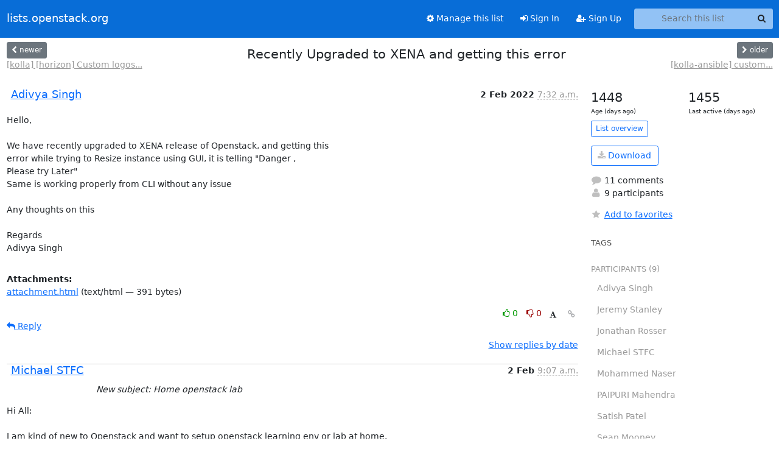

--- FILE ---
content_type: text/html; charset=utf-8
request_url: https://lists.openstack.org/archives/list/openstack-discuss@lists.openstack.org/thread/RVBLMLJK6ENOU47OCTZJS6RCPPSLF2RX/
body_size: 11706
content:





<!DOCTYPE HTML>
<html>
    <head>
        <meta http-equiv="Content-Type" content="text/html; charset=UTF-8" />
        <meta name="viewport" content="width=device-width, initial-scale=1.0" />
        <meta name="ROBOTS" content="INDEX, FOLLOW" />
        <title>
Recently Upgraded to XENA and getting this error - openstack-discuss - lists.openstack.org
</title>
        <meta name="author" content="" />
        <meta name="dc.language" content="en" />
        <link rel="shortcut icon" href="/static/hyperkitty/img/favicon.ico" />
        <link rel="stylesheet" href="/static/hyperkitty/libs/jquery/smoothness/jquery-ui-1.13.1.min.css" type="text/css" media="all" />
        <link rel="stylesheet" href="/static/hyperkitty/libs/fonts/font-awesome/css/font-awesome.min.css" type="text/css" media="all" />
        <link rel="stylesheet" href="/static/CACHE/css/output.362f1fb20d61.css" type="text/css" media="all"><link rel="stylesheet" href="/static/CACHE/css/output.e68c4908b3de.css" type="text/css"><link rel="stylesheet" href="/static/CACHE/css/output.0ccd7b9c6080.css" type="text/css" media="all">
         
        
        

    </head>

    <body>

    


    <nav class="navbar sticky-top navbar-expand-md mb-2" id="navbar-main">
        <div class="container-xxl">
            <div class="navbar-header"> <!--part of navbar that's always present-->
                <button type="button" class="navbar-toggler collapsed" data-bs-toggle="collapse" data-bs-target=".navbar-collapse">
                    <span class="fa fa-bars"></span>
                </button>
                <a class="navbar-brand" href="/archives/">lists.openstack.org</a>

            </div> <!-- /navbar-header -->
            <div class="d-flex">
                <div class="auth dropdown d-md-none">
                        
                </div>
                
                <a  href="/accounts/login/?next=/archives/list/openstack-discuss%40lists.openstack.org/thread/RVBLMLJK6ENOU47OCTZJS6RCPPSLF2RX/" class="nav-link d-md-none">
                    <span class="fa fa-sign-in"></span>
                    Sign In
                </a>
                <a  href="/accounts/signup/?next=/archives/list/openstack-discuss%40lists.openstack.org/thread/RVBLMLJK6ENOU47OCTZJS6RCPPSLF2RX/" class="nav-link d-md-none">
                    <span class="fa fa-user-plus"></span>
                    Sign Up
                </a>
                
            </div>
            <div class="navbar-collapse collapse justify-content-end"> <!--part of navbar that's collapsed on small screens-->
                <!-- show dropdown for smaller viewports b/c login name/email may be too long -->
                <!-- only show this extra button/dropdown if we're in small screen sizes -->
            
                
                <a href="/mailman3/lists/openstack-discuss.lists.openstack.org/" class="nav-link">
                    <span class="fa fa-cog"></span>
                    Manage this list
                </a>
                
            
            
            <a  href="/accounts/login/?next=/archives/list/openstack-discuss%40lists.openstack.org/thread/RVBLMLJK6ENOU47OCTZJS6RCPPSLF2RX/" class="nav-link d-none d-md-block">
                <span class="fa fa-sign-in"></span>
                Sign In
            </a>
            <a  href="/accounts/signup/?next=/archives/list/openstack-discuss%40lists.openstack.org/thread/RVBLMLJK6ENOU47OCTZJS6RCPPSLF2RX/" class="nav-link d-none d-md-block">
                <span class="fa fa-user-plus"></span>
                Sign Up
            </a>
            
                <form name="search" method="get" action="/archives/search" class="navbar-form navbar-right my-2 my-lg-2 ms-2" role="search">
                    <input type="hidden" name="mlist" value="openstack-discuss@lists.openstack.org" />
                    <div class="input-group">
                    <input name="q" type="text" class="form-control rounded-4 search"
                            
                                placeholder="Search this list"
                                aria-label="Search this list"
                            
                            
                            />
                    <button class="btn search-button" aria-label="Search"><span class="fa fa-search"></span></button>
                    </div>
                </form>
                <!-- larger viewports -->
                <ul class="nav navbar-nav auth d-none d-md-flex">
                    
                </ul>
            </div> <!--/navbar-collapse -->
        </div><!-- /container for navbar -->
    </nav>

    

     <div class="modal fade" tabindex="-1" role="dialog" id="keyboard-shortcuts">
       <div class="modal-dialog" role="document">
         <div class="modal-content">
           <div class="modal-header">
             <button type="button" class="close" data-dismiss="modal" aria-label="Close"><span aria-hidden="true">&times;</span></button>
             <h4 class="modal-title">Keyboard Shortcuts</h4>
           </div>
           <div class="modal-body">
             <h3>Thread View</h3>
             <ul>
               <li><code>j</code>: Next unread message </li>
               <li><code>k</code>: Previous unread message </li>
               <li><code>j a</code>: Jump to all threads
               <li><code>j l</code>: Jump to MailingList overview
             </ul>
           </div>
         </div><!-- /.modal-content -->
       </div><!-- /.modal-dialog -->
     </div><!-- /.modal -->

     <div class="container-xxl" role="main">
        

<div class="row view-thread d-flex">

        <!-- thread header: navigation (older/newer), thread title -->
        <div class="thread-header">
          <div class="d-flex">
            
            <div>
                
                <a id="next-thread" class="btn btn-secondary btn-sm "
                        title="[kolla] [horizon] Custom logos (WAS: [Openstack-operators] Horizon Custom Logos (Queens, 13.0.1))"
                        href="/archives/list/openstack-discuss@lists.openstack.org/thread/56YB5FUX3YEGDEFWKZ4SRIP24XWNNYGZ/">
                    <span class="fa fa-chevron-left"></span>
                    <span class="d-none d-md-inline">newer</span>
                </a>
                <br />
                <a href="/archives/list/openstack-discuss@lists.openstack.org/thread/56YB5FUX3YEGDEFWKZ4SRIP24XWNNYGZ/"
                title="[kolla] [horizon] Custom logos (WAS: [Openstack-operators] Horizon Custom Logos (Queens, 13.0.1))" class="thread-titles d-none d-md-block">
                    [kolla] [horizon] Custom logos...
                </a>
               
            </div>
            <div class="flex-grow-1">
                <h3>Recently Upgraded to XENA and getting this error</h3>
            </div>
            <div class="right">
                <a id="prev-thread" class="btn btn-secondary btn-sm "
                    
                    title="[kolla-ansible] custom configuration override issue."
                    href="/archives/list/openstack-discuss@lists.openstack.org/thread/PJD3EBRT7PNJGQFTCUKUBSYZ4JWLCI6X/"
                    >
                    <span class="fa fa-chevron-right"></span>
                    <span class="d-none d-md-inline">older</span>
                </a><br />
                
                <a href="/archives/list/openstack-discuss@lists.openstack.org/thread/PJD3EBRT7PNJGQFTCUKUBSYZ4JWLCI6X/"
                    title="[kolla-ansible] custom configuration override issue." class="thread-titles d-none d-md-block">
                    [kolla-ansible] custom...
                </a>
                
            </div>
          </div>
         
         </div>
        </div> <!-- /thread-header -->

        <div class="row">
            <div class="col-sm-12 col-md-9">
                <!-- main section, the email thread -->
                <div id="thread-content">

                    <!-- Start first email -->
                    





<div class="email email-first">

    <div id="RVBLMLJK6ENOU47OCTZJS6RCPPSLF2RX" class="email-header">
        <div class="gravatar-wrapper d-flex">
            <div class="gravatar circle">
                
            </div>
            <div class="email-author d-flex">
                <h2 class="name">
                    
                    <a href="/archives/users/9e36dffe42654914af405bd5d22db2c5/"
                       title="See the profile for Adivya Singh"
                       >Adivya Singh</a>
                    
                </h2>
            </div>
        </div>
        <div class="email-date right">
            
            
            <span class="date d-none d-sm-inline">
                2 Feb
                
                    2022
                
            </span>
            <span class="date d-sm-none">
                2 Feb
                
                '22
                
            </span>
            
            <div class="time">
                <span title="Sender's time: Feb. 2, 2022, 9:02 p.m.">7:32 a.m.</span>
            </div>

        </div>
        
    </div> <!-- /email-header: gravatar, author-info, date, peramlink, changed_subject -->
    <div class="email-body ">
      <p>Hello,

We have recently upgraded to XENA release of Openstack, and getting this
error while trying to Resize instance using GUI, it is telling "Danger ,
Please try Later"
Same is working properly from CLI without any issue

Any thoughts on this

Regards
Adivya Singh</p>

    </div>

    
    <div class="attachments">
        <p class="attachments">Attachments:</p>
        <ul class="attachments-list list-unstyled">
        
            <li><a href="/archives/list/openstack-discuss@lists.openstack.org/message/RVBLMLJK6ENOU47OCTZJS6RCPPSLF2RX/attachment/2/attachment.html">attachment.html</a>
                (text/html &mdash; 391 bytes)
            </li>
        
        </ul>
    </div>
    

    <div class="email-info">
      <div class="likeform-wrapper right">
        <div class="messagelink pull-right">
          <button class="toggle-font btn btn-sm"
                title="Display in fixed font"
                data-bs-toggle="tooltip" data-placement="bottom">
                <i class="fa fa-font"></i>
          </button>
          <a href="/archives/list/openstack-discuss@lists.openstack.org/message/RVBLMLJK6ENOU47OCTZJS6RCPPSLF2RX/"
             title="Permalink for this message"
             data-bs-toggle="tooltip" data-placement="bottom"><i class="fa fa-link"></i></a>
        </div>
        

    <form method="post" class="likeform"
          action="/archives/list/openstack-discuss@lists.openstack.org/message/RVBLMLJK6ENOU47OCTZJS6RCPPSLF2RX/vote">
    <input type="hidden" name="csrfmiddlewaretoken" value="cErhwmb4aCYQhKv4X8FEj7tBB0FGcIMh1bsG4JRntvQGhFjRjtav8lKaTTGkS4y0">
    
		
			<a class="youlike vote  disabled" title="You must be logged-in to vote."
			href="#like" data-vote="1" aria-label="Like thread">
					<i class="fa fa-thumbs-o-up"></i> 0
			</a>
			<a class="youdislike vote disabled" title="You must be logged-in to vote."
			href="#dislike" data-vote="-1" aria-label="Dislike thread">
				<i class="fa fa-thumbs-o-down"></i> 0
			</a>
		
    

    </form>

        </div>

        <!-- Reply link -->
        
        
        <a class="reply reply-mailto" title="Reply" href="#">
            <i class="fa fa-reply"></i>
            Reply
        </a>
        
        

        <!-- Attachments -->
        
        <!-- Reply form -->
        
        <div class="reply-form-unauthenticated">
            <a class="btn btn-sm btn-primary" href="/accounts/login/?next=/archives/list/openstack-discuss%40lists.openstack.org/thread/RVBLMLJK6ENOU47OCTZJS6RCPPSLF2RX/#">
                Sign in to reply online
            </a>
            <a class="btn btn-sm btn-secondary reply-mailto"
                       href="mailto:openstack-discuss@lists.openstack.org?Subject=Re%3A%20Recently%20Upgraded%20to%20XENA%20and%20getting%20this%20error&amp;In-Reply-To=&lt;CA%2Bykd63W5ibVE-yL6S7tO4XP%2BCe343cy7ohibzc84n2%2B-sm3sg%40mail.gmail.com&gt;"
                       >Use email software</a></li>
        </div>
        

        

    </div>

</div>

                    <!-- End first email -->

                    <p class="sort-mode">
                        
                        <a href="/archives/list/openstack-discuss@lists.openstack.org/thread/RVBLMLJK6ENOU47OCTZJS6RCPPSLF2RX/?sort=date"
                            >Show replies by date</a>
                        
                    </p>

                    <div class="anchor-link">
                        <a id="replies"></a>
                    </div>
                    <div class="replies">
                        
                            

    
    <div class="odd ">
      <!-- Start email -->
      





<div class="email">

    <div id="Y3LMA4BSNCIBHVQY6B4U2XM3VTMXITSB" class="email-header">
        <div class="gravatar-wrapper d-flex">
            <div class="gravatar circle">
                
            </div>
            <div class="email-author d-flex">
                <h2 class="name">
                    
                    <a href="/archives/users/08f7244d61c6418dbf821d5b166e71b6/"
                       title="See the profile for Michael STFC"
                       >Michael STFC</a>
                    
                </h2>
            </div>
        </div>
        <div class="email-date right">
            
            
            <span class="date d-none d-sm-inline">
                2 Feb
                
            </span>
            <span class="date d-sm-none">
                2 Feb
                
            </span>
            
            <div class="time">
                <span title="Sender's time: Feb. 2, 2022, 5:07 p.m.">9:07 a.m.</span>
            </div>

        </div>
        
        <div class="subject">
          New subject: Home openstack lab
        </div>
        
    </div> <!-- /email-header: gravatar, author-info, date, peramlink, changed_subject -->
    <div class="email-body ">
      <p>Hi All:

I am kind of new to Openstack and want to setup openstack learning env or lab at home.

I have 3 HP MicroServers g8 with 16GB RAM and 5 HP MicroServers g7 with 8 GB RAM - all have dual or quad NIC and I have a 24 ports Aruba switch with VXLAN feature, older HP Procurve 24 switch. 

I am looking into have 3 nodes for run services and 2 for compute and remaining 3 for Ceph. 

Any advise on OS and which openstack distro I should and link to the documentations or guides?

Regards,

Michael</p>

    </div>

    

    <div class="email-info">
      <div class="likeform-wrapper right">
        <div class="messagelink pull-right">
          <button class="toggle-font btn btn-sm"
                title="Display in fixed font"
                data-bs-toggle="tooltip" data-placement="bottom">
                <i class="fa fa-font"></i>
          </button>
          <a href="/archives/list/openstack-discuss@lists.openstack.org/message/Y3LMA4BSNCIBHVQY6B4U2XM3VTMXITSB/"
             title="Permalink for this message"
             data-bs-toggle="tooltip" data-placement="bottom"><i class="fa fa-link"></i></a>
        </div>
        

    <form method="post" class="likeform"
          action="/archives/list/openstack-discuss@lists.openstack.org/message/Y3LMA4BSNCIBHVQY6B4U2XM3VTMXITSB/vote">
    <input type="hidden" name="csrfmiddlewaretoken" value="cErhwmb4aCYQhKv4X8FEj7tBB0FGcIMh1bsG4JRntvQGhFjRjtav8lKaTTGkS4y0">
    
		
			<a class="youlike vote  disabled" title="You must be logged-in to vote."
			href="#like" data-vote="1" aria-label="Like thread">
					<i class="fa fa-thumbs-o-up"></i> 0
			</a>
			<a class="youdislike vote disabled" title="You must be logged-in to vote."
			href="#dislike" data-vote="-1" aria-label="Dislike thread">
				<i class="fa fa-thumbs-o-down"></i> 0
			</a>
		
    

    </form>

        </div>

        <!-- Reply link -->
        
        
        <a class="reply reply-mailto" title="Reply" href="#">
            <i class="fa fa-reply"></i>
            Reply
        </a>
        
        

        <!-- Attachments -->
        
        <div class="attachments dropdown">
            <a class="attachments" data-bs-toggle="dropdown" href="#">
                
                 attachment
                
                <span class="caret"></span>
                <!-- <i class="fa fa-caret-right"></i> -->
            </a>
            <ul class="attachments-list list-unstyled dropdown-menu">
            
                <li><a href="/archives/list/openstack-discuss@lists.openstack.org/message/Y3LMA4BSNCIBHVQY6B4U2XM3VTMXITSB/attachment/2/attachment.html"
                        title="text/html, 1.8 KB"
                        >attachment.html
                    </a>
                </li>
            
            </ul>
        </div>
        
        <!-- Reply form -->
        
        <div class="reply-form-unauthenticated">
            <a class="btn btn-sm btn-primary" href="/accounts/login/?next=/archives/list/openstack-discuss%40lists.openstack.org/thread/RVBLMLJK6ENOU47OCTZJS6RCPPSLF2RX/#">
                Sign in to reply online
            </a>
            <a class="btn btn-sm btn-secondary reply-mailto"
                       href="mailto:openstack-discuss@lists.openstack.org?Subject=Re%3A%20Home%20openstack%20lab&amp;In-Reply-To=&lt;9E76A521-0833-4121-A13D-7671D764701C%40gmail.com&gt;"
                       >Use email software</a></li>
        </div>
        

        

    </div>

</div>

      <!-- End of email -->
    </div>
    
    <div class="even reply-level-1">
      <!-- Start email -->
      





<div class="email">

    <div id="7WBQHNRBT3OYHWIQPT3TTAEWXPRBWPAA" class="email-header">
        <div class="gravatar-wrapper d-flex">
            <div class="gravatar circle">
                
            </div>
            <div class="email-author d-flex">
                <h2 class="name">
                    
                    <a href="/archives/users/d3dbeb86c52f4937bad7bff8256362eb/"
                       title="See the profile for Taltavull Jean-François"
                       >Taltavull Jean-François</a>
                    
                </h2>
            </div>
        </div>
        <div class="email-date right">
            
            
            <div class="time">
                <span title="Sender's time: Feb. 2, 2022, 5:33 p.m.">9:33 a.m.</span>
            </div>

        </div>
        
        <div class="subject">
          New subject: Home openstack lab
        </div>
        
    </div> <!-- /email-header: gravatar, author-info, date, peramlink, changed_subject -->
    <div class="email-body ">
      <p>Hi Michael,

Ubuntu 20.04, OpenStack Xena, OpenStack-Ansible 24.0.1 (<a target="_blank" href="https://docs.openstack.org/openstack-ansible/xena/">https://docs.openstack.org/openstack-ansible/xena/</a>) and Ceph Pacific is a good combo.

Enjoy !

Jean-Francois


From: Michael STFC &lt;mtint.stfc@gmail.com>
Sent: mercredi, 2 février 2022 18:08
To: openstack-discuss &lt;openstack-discuss@lists.openstack.org>
Cc: Michael STFC &lt;mtint.stfc@gmail.com>
Subject: Home openstack lab



EXTERNAL MESSAGE - This email comes from outside ELCA companies.

Hi All:

I am kind of new to Openstack and want to setup openstack learning env or lab at home.

I have 3 HP MicroServers g8 with 16GB RAM and 5 HP MicroServers g7 with 8 GB RAM - all have dual or quad NIC and I have a 24 ports Aruba switch with VXLAN feature, older HP Procurve 24 switch.


I am looking into have 3 nodes for run services and 2 for compute and remaining 3 for Ceph.

Any advise on OS and which openstack distro I should and link to the documentations or guides?

Regards,

Michael</p>

    </div>

    

    <div class="email-info">
      <div class="likeform-wrapper right">
        <div class="messagelink pull-right">
          <button class="toggle-font btn btn-sm"
                title="Display in fixed font"
                data-bs-toggle="tooltip" data-placement="bottom">
                <i class="fa fa-font"></i>
          </button>
          <a href="/archives/list/openstack-discuss@lists.openstack.org/message/7WBQHNRBT3OYHWIQPT3TTAEWXPRBWPAA/"
             title="Permalink for this message"
             data-bs-toggle="tooltip" data-placement="bottom"><i class="fa fa-link"></i></a>
        </div>
        

    <form method="post" class="likeform"
          action="/archives/list/openstack-discuss@lists.openstack.org/message/7WBQHNRBT3OYHWIQPT3TTAEWXPRBWPAA/vote">
    <input type="hidden" name="csrfmiddlewaretoken" value="cErhwmb4aCYQhKv4X8FEj7tBB0FGcIMh1bsG4JRntvQGhFjRjtav8lKaTTGkS4y0">
    
		
			<a class="youlike vote  disabled" title="You must be logged-in to vote."
			href="#like" data-vote="1" aria-label="Like thread">
					<i class="fa fa-thumbs-o-up"></i> 0
			</a>
			<a class="youdislike vote disabled" title="You must be logged-in to vote."
			href="#dislike" data-vote="-1" aria-label="Dislike thread">
				<i class="fa fa-thumbs-o-down"></i> 0
			</a>
		
    

    </form>

        </div>

        <!-- Reply link -->
        
        
        <a class="reply reply-mailto" title="Reply" href="#">
            <i class="fa fa-reply"></i>
            Reply
        </a>
        
        

        <!-- Attachments -->
        
        <div class="attachments dropdown">
            <a class="attachments" data-bs-toggle="dropdown" href="#">
                
                 attachment
                
                <span class="caret"></span>
                <!-- <i class="fa fa-caret-right"></i> -->
            </a>
            <ul class="attachments-list list-unstyled dropdown-menu">
            
                <li><a href="/archives/list/openstack-discuss@lists.openstack.org/message/7WBQHNRBT3OYHWIQPT3TTAEWXPRBWPAA/attachment/2/attachment.html"
                        title="text/html, 5.6 KB"
                        >attachment.html
                    </a>
                </li>
            
            </ul>
        </div>
        
        <!-- Reply form -->
        
        <div class="reply-form-unauthenticated">
            <a class="btn btn-sm btn-primary" href="/accounts/login/?next=/archives/list/openstack-discuss%40lists.openstack.org/thread/RVBLMLJK6ENOU47OCTZJS6RCPPSLF2RX/#">
                Sign in to reply online
            </a>
            <a class="btn btn-sm btn-secondary reply-mailto"
                       href="mailto:openstack-discuss@lists.openstack.org?Subject=RE%3A%20Home%20openstack%20lab&amp;In-Reply-To=&lt;62d22956f42a4b2195eedbdb6db650a3%40elca.ch&gt;"
                       >Use email software</a></li>
        </div>
        

        

    </div>

</div>

      <!-- End of email -->
    </div>
    
    <div class="odd reply-level-1">
      <!-- Start email -->
      





<div class="email">

    <div id="5H6I35PV3AODO5A3KG7JYSV2EKBDWCWP" class="email-header">
        <div class="gravatar-wrapper d-flex">
            <div class="gravatar circle">
                
            </div>
            <div class="email-author d-flex">
                <h2 class="name">
                    
                    <a href="/archives/users/7895f63fe87749e183c171c6b39be870/"
                       title="See the profile for Sean Mooney"
                       >Sean Mooney</a>
                    
                </h2>
            </div>
        </div>
        <div class="email-date right">
            
            
            <div class="time">
                <span title="Sender's time: Feb. 2, 2022, 5:44 p.m.">9:44 a.m.</span>
            </div>

        </div>
        
        <div class="subject">
          New subject: Home openstack lab
        </div>
        
    </div> <!-- /email-header: gravatar, author-info, date, peramlink, changed_subject -->
    <div class="email-body ">
      <div class="quoted-switch"><a href="#">...</a></div><blockquote class="blockquote quoted-text"><p>Hi All:</p>
<p>I am kind of new to Openstack and want to setup openstack learning env or lab at home.</p>
<p>I have 3 HP MicroServers g8 with 16GB RAM and 5 HP MicroServers g7 with 8 GB RAM - all have dual or quad NIC and I have a 24 ports Aruba switch with VXLAN feature, older HP Procurve 24 switch.</p>
<p>I am looking into have 3 nodes for run services and 2 for compute and remaining 3 for Ceph.</p>
<p>Any advise on OS and which openstack distro I should and link to the documentations or guides?
most common distros have good support for openstack at this point.</p>
</blockquote><p>On Wed, 2022-02-02 at 17:07 +0000, Michael STFC wrote:
there are several installers to choose form personally kolla-ansible is my prefered install openstack ansible might also be good for your scale
but i have not used it much. triploe is proably overkill and i would not advise using it as your first into to openstack

so assuming you are not going to use this for developing openstack kolla-ansible on debian or ubuntu with the source install option would be
my recommendation it has pretty good support for centos too but i belive they are moveing to mainly using debain images for the contianers
going forward so using a deb based host might have less issues

openstack ansibale i belive also supports both the rpm and deb worlds so really you can pick your poision with regard to
host OS. i would go with what you are most comforatbale with but ubuntu 20.04 is what most of our upstream ci uses

if you are plannig t do developemnt i would use devstack but if you want this as a home lab to then run workload on i would use somethig else.

for ceph cephadm is proably the way to go and you should be able to integrate a standalone ceph cluster with this deployment.
kolla support external ceph and i suspect openstack ansible does too.

one thing to note is i proably woudl proably also run the nova compute serive on the contolers to get the most out of the cluster.

even with only 8gb of ram you can run a full contoler and have 1-2 GB of ram left over for vms
so unless you decide to have the contoler also run ceph i would co locate the compute service on the contoler too

if you do plan to have ceph and the openstack contolers coloacated then i would reuse the 3 nodes you planned ot dedicated fro ceph as computes.

you certenly can have each system have a singel role but you can consolidate into a hyperconverd toplogy too.</p>
<div class="quoted-switch"><a href="#">...</a></div><blockquote class="blockquote quoted-text"><p>Regards,</p>
<p>Michael</p>
</blockquote><p></p>

    </div>

    

    <div class="email-info">
      <div class="likeform-wrapper right">
        <div class="messagelink pull-right">
          <button class="toggle-font btn btn-sm"
                title="Display in fixed font"
                data-bs-toggle="tooltip" data-placement="bottom">
                <i class="fa fa-font"></i>
          </button>
          <a href="/archives/list/openstack-discuss@lists.openstack.org/message/5H6I35PV3AODO5A3KG7JYSV2EKBDWCWP/"
             title="Permalink for this message"
             data-bs-toggle="tooltip" data-placement="bottom"><i class="fa fa-link"></i></a>
        </div>
        

    <form method="post" class="likeform"
          action="/archives/list/openstack-discuss@lists.openstack.org/message/5H6I35PV3AODO5A3KG7JYSV2EKBDWCWP/vote">
    <input type="hidden" name="csrfmiddlewaretoken" value="cErhwmb4aCYQhKv4X8FEj7tBB0FGcIMh1bsG4JRntvQGhFjRjtav8lKaTTGkS4y0">
    
		
			<a class="youlike vote  disabled" title="You must be logged-in to vote."
			href="#like" data-vote="1" aria-label="Like thread">
					<i class="fa fa-thumbs-o-up"></i> 0
			</a>
			<a class="youdislike vote disabled" title="You must be logged-in to vote."
			href="#dislike" data-vote="-1" aria-label="Dislike thread">
				<i class="fa fa-thumbs-o-down"></i> 0
			</a>
		
    

    </form>

        </div>

        <!-- Reply link -->
        
        
        <a class="reply reply-mailto" title="Reply" href="#">
            <i class="fa fa-reply"></i>
            Reply
        </a>
        
        

        <!-- Attachments -->
        
        <!-- Reply form -->
        
        <div class="reply-form-unauthenticated">
            <a class="btn btn-sm btn-primary" href="/accounts/login/?next=/archives/list/openstack-discuss%40lists.openstack.org/thread/RVBLMLJK6ENOU47OCTZJS6RCPPSLF2RX/#">
                Sign in to reply online
            </a>
            <a class="btn btn-sm btn-secondary reply-mailto"
                       href="mailto:openstack-discuss@lists.openstack.org?Subject=Re%3A%20Home%20openstack%20lab&amp;In-Reply-To=&lt;14b8805e40d95f37f04b2acf7da86cc22738fe3c.camel%40redhat.com&gt;"
                       >Use email software</a></li>
        </div>
        

        

    </div>

</div>

      <!-- End of email -->
    </div>
    
    <div class="even reply-level-2">
      <!-- Start email -->
      





<div class="email">

    <div id="PPV73AYGPUPBNAW45L7UDAN3Z6RBQXRZ" class="email-header">
        <div class="gravatar-wrapper d-flex">
            <div class="gravatar circle">
                
            </div>
            <div class="email-author d-flex">
                <h2 class="name">
                    
                    <a href="/archives/users/2908644e33d346f4a17e2e5f0ffae05e/"
                       title="See the profile for PAIPURI Mahendra"
                       >PAIPURI Mahendra</a>
                    
                </h2>
            </div>
        </div>
        <div class="email-date right">
            
            
            <div class="time">
                <span title="Sender's time: Feb. 2, 2022, 6:18 p.m.">10:18 a.m.</span>
            </div>

        </div>
        
        <div class="subject">
          New subject: Home openstack lab
        </div>
        
    </div> <!-- /email-header: gravatar, author-info, date, peramlink, changed_subject -->
    <div class="email-body ">
      <p>Hello Sean and Jean-François,

Thanks for your answers. I am getting myself into the world of Openstack and I have few questions on similar subject.

You mentioned that the development team is moving towards Debian images for containers for kolla ansible. Does it mean they will drop the support for CentOS 8 Stream in near future?

From my understanding, Openstack ansible can be deployed without use of linux containers at all. Did someone try this approach? Is it scalable and stable? The problem is we might have restrictions on using containers at our organisation. So, a container-less solution for deploying and operating Openstack would be very helpful for us.

At what scale TripleO starts to pay off? We will have a cluster of 100-200 nodes soon and we will deploy Openstack on it. What would be a good deployment method for that scale? 

Thanks

Regards
Mahendra</p>
<div class="quoted-switch"><a href="#">...</a></div><blockquote class="blockquote quoted-text"><p>On 2 Feb 2022, at 18:44, Sean Mooney &lt;smooney@redhat.com> wrote:</p>
<div class="quoted-switch"><a href="#">...</a></div><blockquote class="blockquote quoted-text"><p>Hi All:</p>
<p>I am kind of new to Openstack and want to setup openstack learning env or lab at home.</p>
<p>I have 3 HP MicroServers g8 with 16GB RAM and 5 HP MicroServers g7 with 8 GB RAM - all have dual or quad NIC and I have a 24 ports Aruba switch with VXLAN feature, older HP Procurve 24 switch.</p>
<p>I am looking into have 3 nodes for run services and 2 for compute and remaining 3 for Ceph.</p>
<p>Any advise on OS and which openstack distro I should and link to the documentations or guides?
most common distros have good support for openstack at this point.</p>
</blockquote><p>On Wed, 2022-02-02 at 17:07 +0000, Michael STFC wrote:
there are several installers to choose form personally kolla-ansible is my prefered install openstack ansible might also be good for your scale
but i have not used it much. triploe is proably overkill and i would not advise using it as your first into to openstack</p>
<p>so assuming you are not going to use this for developing openstack kolla-ansible on debian or ubuntu with the source install option would be
my recommendation it has pretty good support for centos too but i belive they are moveing to mainly using debain images for the contianers
going forward so using a deb based host might have less issues</p>
<p>openstack ansibale i belive also supports both the rpm and deb worlds so really you can pick your poision with regard to
host OS. i would go with what you are most comforatbale with but ubuntu 20.04 is what most of our upstream ci uses</p>
<p>if you are plannig t do developemnt i would use devstack but if you want this as a home lab to then run workload on i would use somethig else.</p>
<p>for ceph cephadm is proably the way to go and you should be able to integrate a standalone ceph cluster with this deployment.
kolla support external ceph and i suspect openstack ansible does too.</p>
<p>one thing to note is i proably woudl proably also run the nova compute serive on the contolers to get the most out of the cluster.</p>
<p>even with only 8gb of ram you can run a full contoler and have 1-2 GB of ram left over for vms
so unless you decide to have the contoler also run ceph i would co locate the compute service on the contoler too</p>
<p>if you do plan to have ceph and the openstack contolers coloacated then i would reuse the 3 nodes you planned ot dedicated fro ceph as computes.</p>
<p>you certenly can have each system have a singel role but you can consolidate into a hyperconverd toplogy too.</p>
<div class="quoted-switch"><a href="#">...</a></div><blockquote class="blockquote quoted-text"><p>Regards,</p>
<p>Michael</p>
</blockquote></blockquote><p></p>

    </div>

    

    <div class="email-info">
      <div class="likeform-wrapper right">
        <div class="messagelink pull-right">
          <button class="toggle-font btn btn-sm"
                title="Display in fixed font"
                data-bs-toggle="tooltip" data-placement="bottom">
                <i class="fa fa-font"></i>
          </button>
          <a href="/archives/list/openstack-discuss@lists.openstack.org/message/PPV73AYGPUPBNAW45L7UDAN3Z6RBQXRZ/"
             title="Permalink for this message"
             data-bs-toggle="tooltip" data-placement="bottom"><i class="fa fa-link"></i></a>
        </div>
        

    <form method="post" class="likeform"
          action="/archives/list/openstack-discuss@lists.openstack.org/message/PPV73AYGPUPBNAW45L7UDAN3Z6RBQXRZ/vote">
    <input type="hidden" name="csrfmiddlewaretoken" value="cErhwmb4aCYQhKv4X8FEj7tBB0FGcIMh1bsG4JRntvQGhFjRjtav8lKaTTGkS4y0">
    
		
			<a class="youlike vote  disabled" title="You must be logged-in to vote."
			href="#like" data-vote="1" aria-label="Like thread">
					<i class="fa fa-thumbs-o-up"></i> 0
			</a>
			<a class="youdislike vote disabled" title="You must be logged-in to vote."
			href="#dislike" data-vote="-1" aria-label="Dislike thread">
				<i class="fa fa-thumbs-o-down"></i> 0
			</a>
		
    

    </form>

        </div>

        <!-- Reply link -->
        
        
        <a class="reply reply-mailto" title="Reply" href="#">
            <i class="fa fa-reply"></i>
            Reply
        </a>
        
        

        <!-- Attachments -->
        
        <!-- Reply form -->
        
        <div class="reply-form-unauthenticated">
            <a class="btn btn-sm btn-primary" href="/accounts/login/?next=/archives/list/openstack-discuss%40lists.openstack.org/thread/RVBLMLJK6ENOU47OCTZJS6RCPPSLF2RX/#">
                Sign in to reply online
            </a>
            <a class="btn btn-sm btn-secondary reply-mailto"
                       href="mailto:openstack-discuss@lists.openstack.org?Subject=Re%3A%20Home%20openstack%20lab&amp;In-Reply-To=&lt;0AD7A0DA-2C53-4DCF-9FEA-98B29C4840F1%40cnrs.fr&gt;"
                       >Use email software</a></li>
        </div>
        

        

    </div>

</div>

      <!-- End of email -->
    </div>
    
    <div class="odd reply-level-3">
      <!-- Start email -->
      





<div class="email">

    <div id="67JGVFNMPUEPCK7SGSBX33ZQM7VK6C4N" class="email-header">
        <div class="gravatar-wrapper d-flex">
            <div class="gravatar circle">
                
            </div>
            <div class="email-author d-flex">
                <h2 class="name">
                    
                    <a href="/archives/users/7895f63fe87749e183c171c6b39be870/"
                       title="See the profile for Sean Mooney"
                       >Sean Mooney</a>
                    
                </h2>
            </div>
        </div>
        <div class="email-date right">
            
            
            <div class="time">
                <span title="Sender's time: Feb. 2, 2022, 6:43 p.m.">10:43 a.m.</span>
            </div>

        </div>
        
        <div class="subject">
          New subject: Home openstack lab
        </div>
        
    </div> <!-- /email-header: gravatar, author-info, date, peramlink, changed_subject -->
    <div class="email-body ">
      <div class="quoted-switch"><a href="#">...</a></div><blockquote class="blockquote quoted-text"><p>Hello Sean and Jean-François,</p>
<p>Thanks for your answers. I am getting myself into the world of Openstack and I have few questions on similar subject.</p>
<p>You mentioned that the development team is moving towards Debian images for containers for kolla ansible. Does it mean they will drop the support for CentOS 8 Stream in near future?
i dont work on kolla any more but i belive there plan is to drop support for building container on centos-8-stream and only support debian as an image</p>
</blockquote><p>On Wed, 2022-02-02 at 18:18 +0000, PAIPURI Mahendra wrote:
base in the openstack AA release.
centos should this be usable as a host os but the contaienr will jut use a differnt os internally.
that is generally fine. currently you can use centos 8 stream  for the contaienr base image but i knwo they dont plan to support centos 9 stream
so when python 3.6 is nolonger supported next cycle kollas will have to drop suport for centos 8 images in anycase.</p>
<div class="quoted-switch"><a href="#">...</a></div><blockquote class="blockquote quoted-text"><p>From my understanding, Openstack ansible can be deployed without use of linux containers at all. Did someone try this approach? Is it scalable and stable? The problem is we might have restrictions on using containers at our organisation. So, a container-less solution for deploying and operating Openstack would be very helpful for us.</p>
</blockquote><p>i belive it can deploy with lxc/lxd container and without contianer yes.
i think without contaienr is what vexhost use for there public cloud in the past
althoguh it hink they have moved to use a k8s based operatro driven installs now.
<a target="_blank" href="https://opendev.org/vexxhost/openstack-operator">https://opendev.org/vexxhost/openstack-operator</a>

i think that is now what they use in production

i do not have that much expirce wiht osa but i would not expect the non contaierised version to be any less scalable the the contaienr based approch
osa does not use docker so there contaier based install is a singel app per contaier as far as im aware so they effectivly use the same playbooks to
install the pacages in the lxc contaienr when using containers.

its been about 2-3 years since i relly looked at how osa works so that could be out of date.

if you have restriciton on using containers and you do not like ansible you could also look at the openstack puppet modules
but i dont think they get much usage outside fo ooo so your milage will vary.</p>
<div class="quoted-switch"><a href="#">...</a></div><blockquote class="blockquote quoted-text"><p>At what scale TripleO starts to pay off? We will have a cluster of 100-200 nodes soon and we will deploy Openstack on it. What would be a good deployment method for that scale?</p>
</blockquote><p>unless you have a vendor support contract with redhat i personally dont think there is a scale where it beniftis you in a self support mode form rdo.
that is just my personal opipion but ooo is very tied to the downstream redhat openstack product lifecyce for things like upgrades.
since we only support fast forward upgrades in our product that is all the redhat contibute really spend type impleemnting and testign so if that
does not work for you its not a good fit.</p>
<div class="quoted-switch"><a href="#">...</a></div><blockquote class="blockquote quoted-text"><p>Thanks</p>
<p>Regards
Mahendra</p>
<div class="quoted-switch"><a href="#">...</a></div><blockquote class="blockquote quoted-text"><p>On 2 Feb 2022, at 18:44, Sean Mooney &lt;smooney@redhat.com> wrote:</p>
<div class="quoted-switch"><a href="#">...</a></div><blockquote class="blockquote quoted-text"><p>Hi All:</p>
<p>I am kind of new to Openstack and want to setup openstack learning env or lab at home.</p>
<p>I have 3 HP MicroServers g8 with 16GB RAM and 5 HP MicroServers g7 with 8 GB RAM - all have dual or quad NIC and I have a 24 ports Aruba switch with VXLAN feature, older HP Procurve 24 switch.</p>
<p>I am looking into have 3 nodes for run services and 2 for compute and remaining 3 for Ceph.</p>
<p>Any advise on OS and which openstack distro I should and link to the documentations or guides?
most common distros have good support for openstack at this point.</p>
</blockquote><p>On Wed, 2022-02-02 at 17:07 +0000, Michael STFC wrote:
there are several installers to choose form personally kolla-ansible is my prefered install openstack ansible might also be good for your scale
but i have not used it much. triploe is proably overkill and i would not advise using it as your first into to openstack</p>
<p>so assuming you are not going to use this for developing openstack kolla-ansible on debian or ubuntu with the source install option would be
my recommendation it has pretty good support for centos too but i belive they are moveing to mainly using debain images for the contianers
going forward so using a deb based host might have less issues</p>
<p>openstack ansibale i belive also supports both the rpm and deb worlds so really you can pick your poision with regard to
host OS. i would go with what you are most comforatbale with but ubuntu 20.04 is what most of our upstream ci uses</p>
<p>if you are plannig t do developemnt i would use devstack but if you want this as a home lab to then run workload on i would use somethig else.</p>
<p>for ceph cephadm is proably the way to go and you should be able to integrate a standalone ceph cluster with this deployment.
kolla support external ceph and i suspect openstack ansible does too.</p>
<p>one thing to note is i proably woudl proably also run the nova compute serive on the contolers to get the most out of the cluster.</p>
<p>even with only 8gb of ram you can run a full contoler and have 1-2 GB of ram left over for vms
so unless you decide to have the contoler also run ceph i would co locate the compute service on the contoler too</p>
<p>if you do plan to have ceph and the openstack contolers coloacated then i would reuse the 3 nodes you planned ot dedicated fro ceph as computes.</p>
<p>you certenly can have each system have a singel role but you can consolidate into a hyperconverd toplogy too.</p>
<div class="quoted-switch"><a href="#">...</a></div><blockquote class="blockquote quoted-text"><p>Regards,</p>
<p>Michael</p>
</blockquote></blockquote></blockquote><p></p>

    </div>

    

    <div class="email-info">
      <div class="likeform-wrapper right">
        <div class="messagelink pull-right">
          <button class="toggle-font btn btn-sm"
                title="Display in fixed font"
                data-bs-toggle="tooltip" data-placement="bottom">
                <i class="fa fa-font"></i>
          </button>
          <a href="/archives/list/openstack-discuss@lists.openstack.org/message/67JGVFNMPUEPCK7SGSBX33ZQM7VK6C4N/"
             title="Permalink for this message"
             data-bs-toggle="tooltip" data-placement="bottom"><i class="fa fa-link"></i></a>
        </div>
        

    <form method="post" class="likeform"
          action="/archives/list/openstack-discuss@lists.openstack.org/message/67JGVFNMPUEPCK7SGSBX33ZQM7VK6C4N/vote">
    <input type="hidden" name="csrfmiddlewaretoken" value="cErhwmb4aCYQhKv4X8FEj7tBB0FGcIMh1bsG4JRntvQGhFjRjtav8lKaTTGkS4y0">
    
		
			<a class="youlike vote  disabled" title="You must be logged-in to vote."
			href="#like" data-vote="1" aria-label="Like thread">
					<i class="fa fa-thumbs-o-up"></i> 0
			</a>
			<a class="youdislike vote disabled" title="You must be logged-in to vote."
			href="#dislike" data-vote="-1" aria-label="Dislike thread">
				<i class="fa fa-thumbs-o-down"></i> 0
			</a>
		
    

    </form>

        </div>

        <!-- Reply link -->
        
        
        <a class="reply reply-mailto" title="Reply" href="#">
            <i class="fa fa-reply"></i>
            Reply
        </a>
        
        

        <!-- Attachments -->
        
        <!-- Reply form -->
        
        <div class="reply-form-unauthenticated">
            <a class="btn btn-sm btn-primary" href="/accounts/login/?next=/archives/list/openstack-discuss%40lists.openstack.org/thread/RVBLMLJK6ENOU47OCTZJS6RCPPSLF2RX/#">
                Sign in to reply online
            </a>
            <a class="btn btn-sm btn-secondary reply-mailto"
                       href="mailto:openstack-discuss@lists.openstack.org?Subject=Re%3A%20Home%20openstack%20lab&amp;In-Reply-To=&lt;ca6ae2a727b783e852c2e63ca703db5064c3b16e.camel%40redhat.com&gt;"
                       >Use email software</a></li>
        </div>
        

        

    </div>

</div>

      <!-- End of email -->
    </div>
    
    <div class="even reply-level-4">
      <!-- Start email -->
      





<div class="email">

    <div id="GUMXAMF3ZXR7KJW4JZBLM7FYFKLFDAPC" class="email-header">
        <div class="gravatar-wrapper d-flex">
            <div class="gravatar circle">
                
            </div>
            <div class="email-author d-flex">
                <h2 class="name">
                    
                    <a href="/archives/users/a20cbebe3f4248f7a4e93204466238c5/"
                       title="See the profile for Jeremy Stanley"
                       >Jeremy Stanley</a>
                    
                </h2>
            </div>
        </div>
        <div class="email-date right">
            
            
            <div class="time">
                <span title="Sender's time: Feb. 2, 2022, 6:48 p.m.">10:48 a.m.</span>
            </div>

        </div>
        
        <div class="subject">
          New subject: Home openstack lab
        </div>
        
    </div> <!-- /email-header: gravatar, author-info, date, peramlink, changed_subject -->
    <div class="email-body ">
      <p>On 2022-02-02 18:43:37 +0000 (+0000), Sean Mooney wrote:
[...]</p>
<div class="quoted-switch"><a href="#">...</a></div><blockquote class="blockquote quoted-text"><p>if you have restriciton on using containers and you do not like
ansible you could also look at the openstack puppet modules but i
dont think they get much usage outside fo ooo so your milage will
vary.
[...]</p>
</blockquote><p>It's my understanding that the OpenStack Cluster Installer in Debian
uses packaged copies of those Puppet modules to perform
configuration management.
-- 
Jeremy Stanley</p>

    </div>

    

    <div class="email-info">
      <div class="likeform-wrapper right">
        <div class="messagelink pull-right">
          <button class="toggle-font btn btn-sm"
                title="Display in fixed font"
                data-bs-toggle="tooltip" data-placement="bottom">
                <i class="fa fa-font"></i>
          </button>
          <a href="/archives/list/openstack-discuss@lists.openstack.org/message/GUMXAMF3ZXR7KJW4JZBLM7FYFKLFDAPC/"
             title="Permalink for this message"
             data-bs-toggle="tooltip" data-placement="bottom"><i class="fa fa-link"></i></a>
        </div>
        

    <form method="post" class="likeform"
          action="/archives/list/openstack-discuss@lists.openstack.org/message/GUMXAMF3ZXR7KJW4JZBLM7FYFKLFDAPC/vote">
    <input type="hidden" name="csrfmiddlewaretoken" value="cErhwmb4aCYQhKv4X8FEj7tBB0FGcIMh1bsG4JRntvQGhFjRjtav8lKaTTGkS4y0">
    
		
			<a class="youlike vote  disabled" title="You must be logged-in to vote."
			href="#like" data-vote="1" aria-label="Like thread">
					<i class="fa fa-thumbs-o-up"></i> 0
			</a>
			<a class="youdislike vote disabled" title="You must be logged-in to vote."
			href="#dislike" data-vote="-1" aria-label="Dislike thread">
				<i class="fa fa-thumbs-o-down"></i> 0
			</a>
		
    

    </form>

        </div>

        <!-- Reply link -->
        
        
        <a class="reply reply-mailto" title="Reply" href="#">
            <i class="fa fa-reply"></i>
            Reply
        </a>
        
        

        <!-- Attachments -->
        
        <div class="attachments dropdown">
            <a class="attachments" data-bs-toggle="dropdown" href="#">
                
                 attachment
                
                <span class="caret"></span>
                <!-- <i class="fa fa-caret-right"></i> -->
            </a>
            <ul class="attachments-list list-unstyled dropdown-menu">
            
                <li><a href="/archives/list/openstack-discuss@lists.openstack.org/message/GUMXAMF3ZXR7KJW4JZBLM7FYFKLFDAPC/attachment/2/signature.asc"
                        title="application/pgp-signature, 963 bytes"
                        >signature.asc
                    </a>
                </li>
            
            </ul>
        </div>
        
        <!-- Reply form -->
        
        <div class="reply-form-unauthenticated">
            <a class="btn btn-sm btn-primary" href="/accounts/login/?next=/archives/list/openstack-discuss%40lists.openstack.org/thread/RVBLMLJK6ENOU47OCTZJS6RCPPSLF2RX/#">
                Sign in to reply online
            </a>
            <a class="btn btn-sm btn-secondary reply-mailto"
                       href="mailto:openstack-discuss@lists.openstack.org?Subject=Re%3A%20Home%20openstack%20lab&amp;In-Reply-To=&lt;20220202184816.rw22uv2bfvl4dmaw%40yuggoth.org&gt;"
                       >Use email software</a></li>
        </div>
        

        

    </div>

</div>

      <!-- End of email -->
    </div>
    
    <div class="odd reply-level-5">
      <!-- Start email -->
      





<div class="email">

    <div id="6XR3MMIPUPR3O4RD4Q56F3DNBEJWJP34" class="email-header">
        <div class="gravatar-wrapper d-flex">
            <div class="gravatar circle">
                
            </div>
            <div class="email-author d-flex">
                <h2 class="name">
                    
                    <a href="/archives/users/7895f63fe87749e183c171c6b39be870/"
                       title="See the profile for Sean Mooney"
                       >Sean Mooney</a>
                    
                </h2>
            </div>
        </div>
        <div class="email-date right">
            
            
            <div class="time">
                <span title="Sender's time: Feb. 2, 2022, 7:58 p.m.">11:58 a.m.</span>
            </div>

        </div>
        
        <div class="subject">
          New subject: Home openstack lab
        </div>
        
    </div> <!-- /email-header: gravatar, author-info, date, peramlink, changed_subject -->
    <div class="email-body ">
      <p>On Wed, 2022-02-02 at 18:48 +0000, Jeremy Stanley wrote:</p>
<div class="quoted-switch"><a href="#">...</a></div><blockquote class="blockquote quoted-text"><p>On 2022-02-02 18:43:37 +0000 (+0000), Sean Mooney wrote:
[...]</p>
<div class="quoted-switch"><a href="#">...</a></div><blockquote class="blockquote quoted-text"><p>if you have restriciton on using containers and you do not like
ansible you could also look at the openstack puppet modules but i
dont think they get much usage outside fo ooo so your milage will
vary.
[...]</p>
</blockquote><p>It's my understanding that the OpenStack Cluster Installer in Debian
uses packaged copies of those Puppet modules to perform
configuration management.
oh good to know.</p>
</blockquote><p>i have heard good things about the debian installer but never used it
and dont know of any large scale deployment but for me simple is always better
then complex nad just using puppet or ansible with or without contaienr
makes grocking what is going on and why its broken much simpler when somethign
does go wrong.

if im self support a cluster like a home lab or even a small lab for a company
being able to understand what the installer is doing is high on my list.</p>

    </div>

    

    <div class="email-info">
      <div class="likeform-wrapper right">
        <div class="messagelink pull-right">
          <button class="toggle-font btn btn-sm"
                title="Display in fixed font"
                data-bs-toggle="tooltip" data-placement="bottom">
                <i class="fa fa-font"></i>
          </button>
          <a href="/archives/list/openstack-discuss@lists.openstack.org/message/6XR3MMIPUPR3O4RD4Q56F3DNBEJWJP34/"
             title="Permalink for this message"
             data-bs-toggle="tooltip" data-placement="bottom"><i class="fa fa-link"></i></a>
        </div>
        

    <form method="post" class="likeform"
          action="/archives/list/openstack-discuss@lists.openstack.org/message/6XR3MMIPUPR3O4RD4Q56F3DNBEJWJP34/vote">
    <input type="hidden" name="csrfmiddlewaretoken" value="cErhwmb4aCYQhKv4X8FEj7tBB0FGcIMh1bsG4JRntvQGhFjRjtav8lKaTTGkS4y0">
    
		
			<a class="youlike vote  disabled" title="You must be logged-in to vote."
			href="#like" data-vote="1" aria-label="Like thread">
					<i class="fa fa-thumbs-o-up"></i> 0
			</a>
			<a class="youdislike vote disabled" title="You must be logged-in to vote."
			href="#dislike" data-vote="-1" aria-label="Dislike thread">
				<i class="fa fa-thumbs-o-down"></i> 0
			</a>
		
    

    </form>

        </div>

        <!-- Reply link -->
        
        
        <a class="reply reply-mailto" title="Reply" href="#">
            <i class="fa fa-reply"></i>
            Reply
        </a>
        
        

        <!-- Attachments -->
        
        <!-- Reply form -->
        
        <div class="reply-form-unauthenticated">
            <a class="btn btn-sm btn-primary" href="/accounts/login/?next=/archives/list/openstack-discuss%40lists.openstack.org/thread/RVBLMLJK6ENOU47OCTZJS6RCPPSLF2RX/#">
                Sign in to reply online
            </a>
            <a class="btn btn-sm btn-secondary reply-mailto"
                       href="mailto:openstack-discuss@lists.openstack.org?Subject=Re%3A%20Home%20openstack%20lab&amp;In-Reply-To=&lt;843f0b90aff82cede683933781d2e0d764be2ecc.camel%40redhat.com&gt;"
                       >Use email software</a></li>
        </div>
        

        

    </div>

</div>

      <!-- End of email -->
    </div>
    
    <div class="even reply-level-3">
      <!-- Start email -->
      





<div class="email">

    <div id="FOUTOTZ6UMPYMDWZFQSJBXDYXLM3ZUSE" class="email-header">
        <div class="gravatar-wrapper d-flex">
            <div class="gravatar circle">
                
            </div>
            <div class="email-author d-flex">
                <h2 class="name">
                    
                    <a href="/archives/users/a20cbebe3f4248f7a4e93204466238c5/"
                       title="See the profile for Jeremy Stanley"
                       >Jeremy Stanley</a>
                    
                </h2>
            </div>
        </div>
        <div class="email-date right">
            
            
            <div class="time">
                <span title="Sender's time: Feb. 2, 2022, 6:45 p.m.">10:45 a.m.</span>
            </div>

        </div>
        
        <div class="subject">
          New subject: Home openstack lab
        </div>
        
    </div> <!-- /email-header: gravatar, author-info, date, peramlink, changed_subject -->
    <div class="email-body ">
      <p>On 2022-02-02 18:18:58 +0000 (+0000), PAIPURI Mahendra wrote:
[...]</p>
<div class="quoted-switch"><a href="#">...</a></div><blockquote class="blockquote quoted-text"><p>we might have restrictions on using containers at our
organisation. So, a container-less solution for deploying and
operating Openstack would be very helpful for us.
[...]</p>
</blockquote><p>For non-container-based deployments, you could also consider a
distribution like Debian which packages OpenStack:

    <a target="_blank" href="https://wiki.debian.org/OpenStack">https://wiki.debian.org/OpenStack</a>

Check out the list of available distributions in the Marketplace as
there may be more which aren't container-based and don't require
support contracts, I just don't know which others fit those criteria
off the top of my head:

    <a target="_blank" href="https://www.openstack.org/marketplace/distros/">https://www.openstack.org/marketplace/distros/</a>

-- 
Jeremy Stanley</p>

    </div>

    

    <div class="email-info">
      <div class="likeform-wrapper right">
        <div class="messagelink pull-right">
          <button class="toggle-font btn btn-sm"
                title="Display in fixed font"
                data-bs-toggle="tooltip" data-placement="bottom">
                <i class="fa fa-font"></i>
          </button>
          <a href="/archives/list/openstack-discuss@lists.openstack.org/message/FOUTOTZ6UMPYMDWZFQSJBXDYXLM3ZUSE/"
             title="Permalink for this message"
             data-bs-toggle="tooltip" data-placement="bottom"><i class="fa fa-link"></i></a>
        </div>
        

    <form method="post" class="likeform"
          action="/archives/list/openstack-discuss@lists.openstack.org/message/FOUTOTZ6UMPYMDWZFQSJBXDYXLM3ZUSE/vote">
    <input type="hidden" name="csrfmiddlewaretoken" value="cErhwmb4aCYQhKv4X8FEj7tBB0FGcIMh1bsG4JRntvQGhFjRjtav8lKaTTGkS4y0">
    
		
			<a class="youlike vote  disabled" title="You must be logged-in to vote."
			href="#like" data-vote="1" aria-label="Like thread">
					<i class="fa fa-thumbs-o-up"></i> 0
			</a>
			<a class="youdislike vote disabled" title="You must be logged-in to vote."
			href="#dislike" data-vote="-1" aria-label="Dislike thread">
				<i class="fa fa-thumbs-o-down"></i> 0
			</a>
		
    

    </form>

        </div>

        <!-- Reply link -->
        
        
        <a class="reply reply-mailto" title="Reply" href="#">
            <i class="fa fa-reply"></i>
            Reply
        </a>
        
        

        <!-- Attachments -->
        
        <div class="attachments dropdown">
            <a class="attachments" data-bs-toggle="dropdown" href="#">
                
                 attachment
                
                <span class="caret"></span>
                <!-- <i class="fa fa-caret-right"></i> -->
            </a>
            <ul class="attachments-list list-unstyled dropdown-menu">
            
                <li><a href="/archives/list/openstack-discuss@lists.openstack.org/message/FOUTOTZ6UMPYMDWZFQSJBXDYXLM3ZUSE/attachment/2/signature.asc"
                        title="application/pgp-signature, 963 bytes"
                        >signature.asc
                    </a>
                </li>
            
            </ul>
        </div>
        
        <!-- Reply form -->
        
        <div class="reply-form-unauthenticated">
            <a class="btn btn-sm btn-primary" href="/accounts/login/?next=/archives/list/openstack-discuss%40lists.openstack.org/thread/RVBLMLJK6ENOU47OCTZJS6RCPPSLF2RX/#">
                Sign in to reply online
            </a>
            <a class="btn btn-sm btn-secondary reply-mailto"
                       href="mailto:openstack-discuss@lists.openstack.org?Subject=Re%3A%20Home%20openstack%20lab&amp;In-Reply-To=&lt;20220202184337.nwx2kppa2roy7s2j%40yuggoth.org&gt;"
                       >Use email software</a></li>
        </div>
        

        

    </div>

</div>

      <!-- End of email -->
    </div>
    
    <div class="odd reply-level-3">
      <!-- Start email -->
      





<div class="email">

    <div id="HEB5TV6TW46IBMTFS6FBAMMLDXJKPMW7" class="email-header">
        <div class="gravatar-wrapper d-flex">
            <div class="gravatar circle">
                
            </div>
            <div class="email-author d-flex">
                <h2 class="name">
                    
                    <a href="/archives/users/bb6da4b50a0f4e02b0ba290f137db578/"
                       title="See the profile for Jonathan Rosser"
                       >Jonathan Rosser</a>
                    
                </h2>
            </div>
        </div>
        <div class="email-date right">
            
            
            <div class="time">
                <span title="Sender's time: Feb. 3, 2022, 7:41 a.m.">11:41 p.m.</span>
            </div>

        </div>
        
        <div class="subject">
          New subject: Home openstack lab
        </div>
        
    </div> <!-- /email-header: gravatar, author-info, date, peramlink, changed_subject -->
    <div class="email-body ">
      <p>Openstack-ansible supports a containerless installation. We test this in 
CI equivalently to the LXC containers deployment - note that these are 
machine containers - analogous to VMs, and not docker type containers.

I would personally choose Ubuntu 20.04 as the OS - mostly due to the 
limited lifetime of python 3.6 which you might find elsewhere, plus the 
availability of a full set of upstream ceph packages which may be harder 
to find for some other distros.

OSA has managed to provide long and heavily overlapping lifecycles for 
Ubuntu based deployments, see 
<a target="_blank" href="https://docs.openstack.org/openstack-ansible/latest/en_GB/admin/upgrades/compatibility-matrix.html">https://docs.openstack.org/openstack-ansible/latest/en_GB/admin/upgrades/com...</a>. 
This is something you should consider when planning how you are going to 
manage and upgrade your deployment. The more overlap you have the more 
freedom you have to work around external factors such as your preferred 
ceph versions.

The tools mentioned in this thread are not really "shrink-wrap" 
installers for OpenStack, only you can architect your deployment to meet 
your particular requirements for hardware, HA, storage and networking 
setup. This architecture has to align with what is possible with the 
deployment tools, and OpenStack in general. Check if the various tools 
provide a reference architecture you can start from.

Take a look at the available documentation, and join the relevant IRC 
channels. Operators using OSA who join #openstack-ansible and be an 
active part of the community are the ones who gain the most value.

Just my opinion - others may vary :)

Jonathan.</p>
<div class="quoted-switch"><a href="#">...</a></div><blockquote class="blockquote quoted-text"><p>From my understanding, Openstack ansible can be deployed without use of linux containers at all. Did someone try this approach? Is it scalable and stable? The problem is we might have restrictions on using containers at our organisation. So, a container-less solution for deploying and operating Openstack would be very helpful for us.</p>
</blockquote><p></p>

    </div>

    

    <div class="email-info">
      <div class="likeform-wrapper right">
        <div class="messagelink pull-right">
          <button class="toggle-font btn btn-sm"
                title="Display in fixed font"
                data-bs-toggle="tooltip" data-placement="bottom">
                <i class="fa fa-font"></i>
          </button>
          <a href="/archives/list/openstack-discuss@lists.openstack.org/message/HEB5TV6TW46IBMTFS6FBAMMLDXJKPMW7/"
             title="Permalink for this message"
             data-bs-toggle="tooltip" data-placement="bottom"><i class="fa fa-link"></i></a>
        </div>
        

    <form method="post" class="likeform"
          action="/archives/list/openstack-discuss@lists.openstack.org/message/HEB5TV6TW46IBMTFS6FBAMMLDXJKPMW7/vote">
    <input type="hidden" name="csrfmiddlewaretoken" value="cErhwmb4aCYQhKv4X8FEj7tBB0FGcIMh1bsG4JRntvQGhFjRjtav8lKaTTGkS4y0">
    
		
			<a class="youlike vote  disabled" title="You must be logged-in to vote."
			href="#like" data-vote="1" aria-label="Like thread">
					<i class="fa fa-thumbs-o-up"></i> 0
			</a>
			<a class="youdislike vote disabled" title="You must be logged-in to vote."
			href="#dislike" data-vote="-1" aria-label="Dislike thread">
				<i class="fa fa-thumbs-o-down"></i> 0
			</a>
		
    

    </form>

        </div>

        <!-- Reply link -->
        
        
        <a class="reply reply-mailto" title="Reply" href="#">
            <i class="fa fa-reply"></i>
            Reply
        </a>
        
        

        <!-- Attachments -->
        
        <!-- Reply form -->
        
        <div class="reply-form-unauthenticated">
            <a class="btn btn-sm btn-primary" href="/accounts/login/?next=/archives/list/openstack-discuss%40lists.openstack.org/thread/RVBLMLJK6ENOU47OCTZJS6RCPPSLF2RX/#">
                Sign in to reply online
            </a>
            <a class="btn btn-sm btn-secondary reply-mailto"
                       href="mailto:openstack-discuss@lists.openstack.org?Subject=Re%3A%20Home%20openstack%20lab&amp;In-Reply-To=&lt;8559cc30-b01a-c8e9-c61d-05a3d3219ce2%40rd.bbc.co.uk&gt;"
                       >Use email software</a></li>
        </div>
        

        

    </div>

</div>

      <!-- End of email -->
    </div>
    
    <div class="even reply-level-3">
      <!-- Start email -->
      





<div class="email">

    <div id="R4OCKDVKH43KNECSPX7VP52VZENLJY7M" class="email-header">
        <div class="gravatar-wrapper d-flex">
            <div class="gravatar circle">
                
            </div>
            <div class="email-author d-flex">
                <h2 class="name">
                    
                    <a href="/archives/users/36ce213c28a6434b867e705cda2866d2/"
                       title="See the profile for Satish Patel"
                       >Satish Patel</a>
                    
                </h2>
            </div>
        </div>
        <div class="email-date right">
            
            
            <span class="date d-none d-sm-inline">
                9 Feb
                
            </span>
            <span class="date d-sm-none">
                9 Feb
                
            </span>
            
            <div class="time">
                <span title="Sender's time: Feb. 9, 2022, 7:59 a.m.">4:59 a.m.</span>
            </div>

        </div>
        
        <div class="subject">
          New subject: Home openstack lab
        </div>
        
    </div> <!-- /email-header: gravatar, author-info, date, peramlink, changed_subject -->
    <div class="email-body ">
      <p>I would recommend to use container for control plan deployment because then it’s very easy to manage. 

We are running 350 compute node production cloud using 3 controller nodes without issue (except rabbitMQ.. hehe) 

I’m using openstack-ansible for deployment. 


Sent from my iPhone</p>
<div class="quoted-switch"><a href="#">...</a></div><blockquote class="blockquote quoted-text"><p>On Feb 2, 2022, at 1:20 PM, PAIPURI Mahendra &lt;mahendra.paipuri@cnrs.fr> wrote:</p>
<p>﻿Hello Sean and Jean-François,</p>
<p>Thanks for your answers. I am getting myself into the world of Openstack and I have few questions on similar subject.</p>
<p>You mentioned that the development team is moving towards Debian images for containers for kolla ansible. Does it mean they will drop the support for CentOS 8 Stream in near future?</p>
<p>From my understanding, Openstack ansible can be deployed without use of linux containers at all. Did someone try this approach? Is it scalable and stable? The problem is we might have restrictions on using containers at our organisation. So, a container-less solution for deploying and operating Openstack would be very helpful for us.</p>
<p>At what scale TripleO starts to pay off? We will have a cluster of 100-200 nodes soon and we will deploy Openstack on it. What would be a good deployment method for that scale?</p>
<p>Thanks</p>
<p>Regards
Mahendra</p>
<div class="quoted-switch"><a href="#">...</a></div><blockquote class="blockquote quoted-text"><p>On 2 Feb 2022, at 18:44, Sean Mooney &lt;smooney@redhat.com> wrote:</p>
<div class="quoted-switch"><a href="#">...</a></div><blockquote class="blockquote quoted-text"><p>On Wed, 2022-02-02 at 17:07 +0000, Michael STFC wrote:
Hi All:</p>
<p>I am kind of new to Openstack and want to setup openstack learning env or lab at home.</p>
<p>I have 3 HP MicroServers g8 with 16GB RAM and 5 HP MicroServers g7 with 8 GB RAM - all have dual or quad NIC and I have a 24 ports Aruba switch with VXLAN feature, older HP Procurve 24 switch.</p>
<p>I am looking into have 3 nodes for run services and 2 for compute and remaining 3 for Ceph.</p>
<p>Any advise on OS and which openstack distro I should and link to the documentations or guides?
most common distros have good support for openstack at this point.
there are several installers to choose form personally kolla-ansible is my prefered install openstack ansible might also be good for your scale
but i have not used it much. triploe is proably overkill and i would not advise using it as your first into to openstack</p>
</blockquote><p>so assuming you are not going to use this for developing openstack kolla-ansible on debian or ubuntu with the source install option would be
my recommendation it has pretty good support for centos too but i belive they are moveing to mainly using debain images for the contianers
going forward so using a deb based host might have less issues</p>
<p>openstack ansibale i belive also supports both the rpm and deb worlds so really you can pick your poision with regard to
host OS. i would go with what you are most comforatbale with but ubuntu 20.04 is what most of our upstream ci uses</p>
<p>if you are plannig t do developemnt i would use devstack but if you want this as a home lab to then run workload on i would use somethig else.</p>
<p>for ceph cephadm is proably the way to go and you should be able to integrate a standalone ceph cluster with this deployment.
kolla support external ceph and i suspect openstack ansible does too.</p>
<p>one thing to note is i proably woudl proably also run the nova compute serive on the contolers to get the most out of the cluster.</p>
<p>even with only 8gb of ram you can run a full contoler and have 1-2 GB of ram left over for vms
so unless you decide to have the contoler also run ceph i would co locate the compute service on the contoler too</p>
<p>if you do plan to have ceph and the openstack contolers coloacated then i would reuse the 3 nodes you planned ot dedicated fro ceph as computes.</p>
<p>you certenly can have each system have a singel role but you can consolidate into a hyperconverd toplogy too.</p>
<div class="quoted-switch"><a href="#">...</a></div><blockquote class="blockquote quoted-text"><p>Regards,</p>
<p>Michael</p>
</blockquote></blockquote></blockquote><p></p>

    </div>

    

    <div class="email-info">
      <div class="likeform-wrapper right">
        <div class="messagelink pull-right">
          <button class="toggle-font btn btn-sm"
                title="Display in fixed font"
                data-bs-toggle="tooltip" data-placement="bottom">
                <i class="fa fa-font"></i>
          </button>
          <a href="/archives/list/openstack-discuss@lists.openstack.org/message/R4OCKDVKH43KNECSPX7VP52VZENLJY7M/"
             title="Permalink for this message"
             data-bs-toggle="tooltip" data-placement="bottom"><i class="fa fa-link"></i></a>
        </div>
        

    <form method="post" class="likeform"
          action="/archives/list/openstack-discuss@lists.openstack.org/message/R4OCKDVKH43KNECSPX7VP52VZENLJY7M/vote">
    <input type="hidden" name="csrfmiddlewaretoken" value="cErhwmb4aCYQhKv4X8FEj7tBB0FGcIMh1bsG4JRntvQGhFjRjtav8lKaTTGkS4y0">
    
		
			<a class="youlike vote  disabled" title="You must be logged-in to vote."
			href="#like" data-vote="1" aria-label="Like thread">
					<i class="fa fa-thumbs-o-up"></i> 0
			</a>
			<a class="youdislike vote disabled" title="You must be logged-in to vote."
			href="#dislike" data-vote="-1" aria-label="Dislike thread">
				<i class="fa fa-thumbs-o-down"></i> 0
			</a>
		
    

    </form>

        </div>

        <!-- Reply link -->
        
        
        <a class="reply reply-mailto" title="Reply" href="#">
            <i class="fa fa-reply"></i>
            Reply
        </a>
        
        

        <!-- Attachments -->
        
        <!-- Reply form -->
        
        <div class="reply-form-unauthenticated">
            <a class="btn btn-sm btn-primary" href="/accounts/login/?next=/archives/list/openstack-discuss%40lists.openstack.org/thread/RVBLMLJK6ENOU47OCTZJS6RCPPSLF2RX/#">
                Sign in to reply online
            </a>
            <a class="btn btn-sm btn-secondary reply-mailto"
                       href="mailto:openstack-discuss@lists.openstack.org?Subject=Re%3A%20Home%20openstack%20lab&amp;In-Reply-To=&lt;62A129DC-4F5D-49EB-BD4C-507C51E48DED%40gmail.com&gt;"
                       >Use email software</a></li>
        </div>
        

        

    </div>

</div>

      <!-- End of email -->
    </div>
    
    <div class="odd ">
      <!-- Start email -->
      





<div class="email">

    <div id="LVMMFS37PYOAJN5SMLTRWCOHZFYWILDD" class="email-header">
        <div class="gravatar-wrapper d-flex">
            <div class="gravatar circle">
                
            </div>
            <div class="email-author d-flex">
                <h2 class="name">
                    
                    <a href="/archives/users/1fa3e9f72f6747f485c1d9ca3e1d4a4d/"
                       title="See the profile for Mohammed Naser"
                       >Mohammed Naser</a>
                    
                </h2>
            </div>
        </div>
        <div class="email-date right">
            
            
            <span class="date d-none d-sm-inline">
                2 Feb
                
            </span>
            <span class="date d-sm-none">
                2 Feb
                
            </span>
            
            <div class="time">
                <span title="Sender's time: Feb. 2, 2022, 6:07 p.m.">3:07 p.m.</span>
            </div>

        </div>
        
    </div> <!-- /email-header: gravatar, author-info, date, peramlink, changed_subject -->
    <div class="email-body ">
      <p>I think you're running into this which has been broken for a hot minute:

<a target="_blank" href="https://review.opendev.org/c/openstack/horizon/+/808102">https://review.opendev.org/c/openstack/horizon/+/808102</a>

that patch works for us locally.

On Wed, Feb 2, 2022 at 10:37 AM Adivya Singh &lt;adivya1.singh@gmail.com> wrote:</p>
<div class="quoted-switch"><a href="#">...</a></div><blockquote class="blockquote quoted-text"><p>Hello,</p>
<p>We have recently upgraded to XENA release of Openstack, and getting this error while trying to Resize instance using GUI, it is telling "Danger , Please try Later"
Same is working properly from CLI without any issue</p>
<p>Any thoughts on this</p>
<p>Regards
Adivya Singh</p>
</blockquote><p>-- 
Mohammed Naser
VEXXHOST, Inc.</p>

    </div>

    

    <div class="email-info">
      <div class="likeform-wrapper right">
        <div class="messagelink pull-right">
          <button class="toggle-font btn btn-sm"
                title="Display in fixed font"
                data-bs-toggle="tooltip" data-placement="bottom">
                <i class="fa fa-font"></i>
          </button>
          <a href="/archives/list/openstack-discuss@lists.openstack.org/message/LVMMFS37PYOAJN5SMLTRWCOHZFYWILDD/"
             title="Permalink for this message"
             data-bs-toggle="tooltip" data-placement="bottom"><i class="fa fa-link"></i></a>
        </div>
        

    <form method="post" class="likeform"
          action="/archives/list/openstack-discuss@lists.openstack.org/message/LVMMFS37PYOAJN5SMLTRWCOHZFYWILDD/vote">
    <input type="hidden" name="csrfmiddlewaretoken" value="cErhwmb4aCYQhKv4X8FEj7tBB0FGcIMh1bsG4JRntvQGhFjRjtav8lKaTTGkS4y0">
    
		
			<a class="youlike vote  disabled" title="You must be logged-in to vote."
			href="#like" data-vote="1" aria-label="Like thread">
					<i class="fa fa-thumbs-o-up"></i> 0
			</a>
			<a class="youdislike vote disabled" title="You must be logged-in to vote."
			href="#dislike" data-vote="-1" aria-label="Dislike thread">
				<i class="fa fa-thumbs-o-down"></i> 0
			</a>
		
    

    </form>

        </div>

        <!-- Reply link -->
        
        
        <a class="reply reply-mailto" title="Reply" href="#">
            <i class="fa fa-reply"></i>
            Reply
        </a>
        
        

        <!-- Attachments -->
        
        <!-- Reply form -->
        
        <div class="reply-form-unauthenticated">
            <a class="btn btn-sm btn-primary" href="/accounts/login/?next=/archives/list/openstack-discuss%40lists.openstack.org/thread/RVBLMLJK6ENOU47OCTZJS6RCPPSLF2RX/#">
                Sign in to reply online
            </a>
            <a class="btn btn-sm btn-secondary reply-mailto"
                       href="mailto:openstack-discuss@lists.openstack.org?Subject=Re%3A%20Recently%20Upgraded%20to%20XENA%20and%20getting%20this%20error&amp;In-Reply-To=&lt;CAEs876iG0Ph4zToqbwC08JftTo4mKY2w8BKBncMN_ekKc3dQZA%40mail.gmail.com&gt;"
                       >Use email software</a></li>
        </div>
        

        

    </div>

</div>

      <!-- End of email -->
    </div>
    

                        
                    </div>

                </div>
            </div>

            <div class="col-12 col-md-3">
                <div class="anchor-link">
                    <a id="stats"></a>
                </div>
                




<!-- right column -->
<section id="thread-overview-info">
    <!-- Start stats re: dates -->
    <div id="thread-date-info" class="row">
      <div class="col">
        <span class="days-num">1448</span>
        <div class="days-text">
          Age (days ago)
        </div>
      </div>
      <div class="col">
        <span class="days-num">1455</span>
        <div class="days-text">
          Last active (days ago)
        </div>
        </div>
    </div> <!-- /Stats re: dates -->

    <p>
        <a href="/archives/list/openstack-discuss@lists.openstack.org/" class="btn btn-outline-primary btn-sm">
            List overview
        </a>
    </p>

    

    
    <a href="/archives/list/openstack-discuss@lists.openstack.org/export/openstack-discuss@lists.openstack.org-RVBLMLJK6ENOU47OCTZJS6RCPPSLF2RX.mbox.gz?thread=RVBLMLJK6ENOU47OCTZJS6RCPPSLF2RX" title="This thread in gzipped mbox format"
          class="btn btn-outline-primary">
        <i class="fa fa-download"></i> Download</a>
    

    <p class="thread-overview-details">
    <div>
        <i class="fa fa-fw fa-comment"></i>
        11 comments
    </div>
    <div>
        <i class="fa fa-fw fa-user"></i>
        9 participants
    </div>
    
    </p>

    <form id="fav_form" name="favorite" method="post" class="favorite"
          action="/archives/list/openstack-discuss@lists.openstack.org/thread/RVBLMLJK6ENOU47OCTZJS6RCPPSLF2RX/favorite">
        <input type="hidden" name="csrfmiddlewaretoken" value="cErhwmb4aCYQhKv4X8FEj7tBB0FGcIMh1bsG4JRntvQGhFjRjtav8lKaTTGkS4y0">
        <input type="hidden" name="action" value="add" />
        <p>
            <a href="#AddFav" class="notsaved disabled" title="You must be logged-in to have favorites.">
                <i class="fa fa-fw fa-star"></i>Add to favorites</a>
            <a href="#RmFav" class="saved">
                <i class="fa fa-fw fa-star"></i>Remove from favorites</a>
        </p>
    </form>

    

    <div id="tags">
        

        <h3 id="tag-title">tags </h3>
        

    </div>
    
    
    <div id="participants">
        <h3 id="participants_title">participants (9)</h3>
        <ul class="list-unstyled">
            
            <li class="d-flex">
                <div class="participant-gravatar circle"></div>
                <div class="participant-name d-flex align-items-center">
                    <span>Adivya Singh</span>
                </div>
            </li>
            
            <li class="d-flex">
                <div class="participant-gravatar circle"></div>
                <div class="participant-name d-flex align-items-center">
                    <span>Jeremy Stanley</span>
                </div>
            </li>
            
            <li class="d-flex">
                <div class="participant-gravatar circle"></div>
                <div class="participant-name d-flex align-items-center">
                    <span>Jonathan Rosser</span>
                </div>
            </li>
            
            <li class="d-flex">
                <div class="participant-gravatar circle"></div>
                <div class="participant-name d-flex align-items-center">
                    <span>Michael STFC</span>
                </div>
            </li>
            
            <li class="d-flex">
                <div class="participant-gravatar circle"></div>
                <div class="participant-name d-flex align-items-center">
                    <span>Mohammed Naser</span>
                </div>
            </li>
            
            <li class="d-flex">
                <div class="participant-gravatar circle"></div>
                <div class="participant-name d-flex align-items-center">
                    <span>PAIPURI Mahendra</span>
                </div>
            </li>
            
            <li class="d-flex">
                <div class="participant-gravatar circle"></div>
                <div class="participant-name d-flex align-items-center">
                    <span>Satish Patel</span>
                </div>
            </li>
            
            <li class="d-flex">
                <div class="participant-gravatar circle"></div>
                <div class="participant-name d-flex align-items-center">
                    <span>Sean Mooney</span>
                </div>
            </li>
            
            <li class="d-flex">
                <div class="participant-gravatar circle"></div>
                <div class="participant-name d-flex align-items-center">
                    <span>Taltavull Jean-François</span>
                </div>
            </li>
            
        </ul>
    </div>
    
</section>



            </div>

        </div>

</div>

<!-- end of content -->

    </div> <!-- /container for content -->

    <footer class="footer">
      <div class="container">
        <p class="text-muted">
            <img class="logo" alt="HyperKitty" src="/static/hyperkitty/img/logo.png" />
            Powered by <a href="http://hyperkitty.readthedocs.org">HyperKitty</a> version 1.3.12.
        </p>
      </div>
    </footer>

    <script src="/static/hyperkitty/libs/jquery/jquery-3.6.0.min.js"></script>
    <script src="/static/hyperkitty/libs/jquery/jquery-ui-1.13.1.min.js"></script>
    <script src="/static/CACHE/js/output.3aaa7705d68a.js"></script>
    <script>
      // Add the .js-enabled class to the body so we can style the elements
      // depending on whether Javascript is enabled.
      $(document).ready(function(){
          $("body").addClass("js-enabled");
          $(".gravatar").addClass("rounded-circle");
      });
    </script>
    

<script type="text/javascript">
    $(document).ready(function() {
        //enable tooltips for thread buttons
        $("btn#next-thread").tooltip();
        $("btn#prev-thread").tooltip();

        setup_category();
        setup_tags();
        setup_favorites();
        // Hide quotes by default in the thread view
        fold_quotes("div.container-xxl");
        // Load the replies
        update_thread_replies("/archives/list/openstack-discuss@lists.openstack.org/thread/RVBLMLJK6ENOU47OCTZJS6RCPPSLF2RX/replies?sort=thread&last_view=");
        setup_unreadnavbar("#unreadnavbar");
        setup_thread_keyboard_shortcuts();
    });
</script>



    


    </body>
</html>


--- FILE ---
content_type: application/javascript
request_url: https://lists.openstack.org/archives/list/openstack-discuss@lists.openstack.org/thread/RVBLMLJK6ENOU47OCTZJS6RCPPSLF2RX/replies?sort=thread&last_view=
body_size: 5771
content:
{"replies_html": "\n\n    \n    <div class=\"odd \">\n      <!-- Start email -->\n      \n\n\n\n\n\n<div class=\"email\">\n\n    <div id=\"Y3LMA4BSNCIBHVQY6B4U2XM3VTMXITSB\" class=\"email-header\">\n        <div class=\"gravatar-wrapper d-flex\">\n            <div class=\"gravatar circle\">\n                \n            </div>\n            <div class=\"email-author d-flex\">\n                <h2 class=\"name\">\n                    \n                    <a href=\"/archives/users/08f7244d61c6418dbf821d5b166e71b6/\"\n                       title=\"See the profile for Michael STFC\"\n                       >Michael STFC</a>\n                    \n                </h2>\n            </div>\n        </div>\n        <div class=\"email-date right\">\n            \n            \n            <span class=\"date d-none d-sm-inline\">\n                2 Feb\n                \n            </span>\n            <span class=\"date d-sm-none\">\n                2 Feb\n                \n            </span>\n            \n            <div class=\"time\">\n                <span title=\"Sender's time: Feb. 2, 2022, 5:07 p.m.\">9:07 a.m.</span>\n            </div>\n\n        </div>\n        \n        <div class=\"subject\">\n          New subject: Home openstack lab\n        </div>\n        \n    </div> <!-- /email-header: gravatar, author-info, date, peramlink, changed_subject -->\n    <div class=\"email-body \">\n      <p>Hi All:\n\nI am kind of new to Openstack and want to setup openstack learning env or lab at home.\n\nI have 3 HP MicroServers g8 with 16GB RAM and 5 HP MicroServers g7 with 8 GB RAM - all have dual or quad NIC and I have a 24 ports Aruba switch with VXLAN feature, older HP Procurve 24 switch. \n\nI am looking into have 3 nodes for run services and 2 for compute and remaining 3 for Ceph. \n\nAny advise on OS and which openstack distro I should and link to the documentations or guides?\n\nRegards,\n\nMichael</p>\n\n    </div>\n\n    \n\n    <div class=\"email-info\">\n      <div class=\"likeform-wrapper right\">\n        <div class=\"messagelink pull-right\">\n          <button class=\"toggle-font btn btn-sm\"\n                title=\"Display in fixed font\"\n                data-bs-toggle=\"tooltip\" data-placement=\"bottom\">\n                <i class=\"fa fa-font\"></i>\n          </button>\n          <a href=\"/archives/list/openstack-discuss@lists.openstack.org/message/Y3LMA4BSNCIBHVQY6B4U2XM3VTMXITSB/\"\n             title=\"Permalink for this message\"\n             data-bs-toggle=\"tooltip\" data-placement=\"bottom\"><i class=\"fa fa-link\"></i></a>\n        </div>\n        \n\n    <form method=\"post\" class=\"likeform\"\n          action=\"/archives/list/openstack-discuss@lists.openstack.org/message/Y3LMA4BSNCIBHVQY6B4U2XM3VTMXITSB/vote\">\n    <input type=\"hidden\" name=\"csrfmiddlewaretoken\" value=\"lUxlK2yPi0D3NSj1j8g94sgNTHx6fd6faryKipe8BTvTNN7OFtL0TGxmbAyKVzSY\">\n    \n\t\t\n\t\t\t<a class=\"youlike vote  disabled\" title=\"You must be logged-in to vote.\"\n\t\t\thref=\"#like\" data-vote=\"1\" aria-label=\"Like thread\">\n\t\t\t\t\t<i class=\"fa fa-thumbs-o-up\"></i> 0\n\t\t\t</a>\n\t\t\t<a class=\"youdislike vote disabled\" title=\"You must be logged-in to vote.\"\n\t\t\thref=\"#dislike\" data-vote=\"-1\" aria-label=\"Dislike thread\">\n\t\t\t\t<i class=\"fa fa-thumbs-o-down\"></i> 0\n\t\t\t</a>\n\t\t\n    \n\n    </form>\n\n        </div>\n\n        <!-- Reply link -->\n        \n        \n        <a class=\"reply reply-mailto\" title=\"Reply\" href=\"#\">\n            <i class=\"fa fa-reply\"></i>\n            Reply\n        </a>\n        \n        \n\n        <!-- Attachments -->\n        \n        <div class=\"attachments dropdown\">\n            <a class=\"attachments\" data-bs-toggle=\"dropdown\" href=\"#\">\n                \n                 attachment\n                \n                <span class=\"caret\"></span>\n                <!-- <i class=\"fa fa-caret-right\"></i> -->\n            </a>\n            <ul class=\"attachments-list list-unstyled dropdown-menu\">\n            \n                <li><a href=\"/archives/list/openstack-discuss@lists.openstack.org/message/Y3LMA4BSNCIBHVQY6B4U2XM3VTMXITSB/attachment/2/attachment.html\"\n                        title=\"text/html, 1.8\u00a0KB\"\n                        >attachment.html\n                    </a>\n                </li>\n            \n            </ul>\n        </div>\n        \n        <!-- Reply form -->\n        \n        <div class=\"reply-form-unauthenticated\">\n            <a class=\"btn btn-sm btn-primary\" href=\"/accounts/login/?next=/archives/list/openstack-discuss%40lists.openstack.org/thread/RVBLMLJK6ENOU47OCTZJS6RCPPSLF2RX/replies#\">\n                Sign in to reply online\n            </a>\n            <a class=\"btn btn-sm btn-secondary reply-mailto\"\n                       href=\"mailto:openstack-discuss@lists.openstack.org?Subject=Re%3A%20Home%20openstack%20lab&amp;In-Reply-To=&lt;9E76A521-0833-4121-A13D-7671D764701C%40gmail.com&gt;\"\n                       >Use email software</a></li>\n        </div>\n        \n\n        \n\n    </div>\n\n</div>\n\n      <!-- End of email -->\n    </div>\n    \n    <div class=\"even reply-level-1\">\n      <!-- Start email -->\n      \n\n\n\n\n\n<div class=\"email\">\n\n    <div id=\"7WBQHNRBT3OYHWIQPT3TTAEWXPRBWPAA\" class=\"email-header\">\n        <div class=\"gravatar-wrapper d-flex\">\n            <div class=\"gravatar circle\">\n                \n            </div>\n            <div class=\"email-author d-flex\">\n                <h2 class=\"name\">\n                    \n                    <a href=\"/archives/users/d3dbeb86c52f4937bad7bff8256362eb/\"\n                       title=\"See the profile for Taltavull Jean-Fran\u00e7ois\"\n                       >Taltavull Jean-Fran\u00e7ois</a>\n                    \n                </h2>\n            </div>\n        </div>\n        <div class=\"email-date right\">\n            \n            \n            <div class=\"time\">\n                <span title=\"Sender's time: Feb. 2, 2022, 5:33 p.m.\">9:33 a.m.</span>\n            </div>\n\n        </div>\n        \n        <div class=\"subject\">\n          New subject: Home openstack lab\n        </div>\n        \n    </div> <!-- /email-header: gravatar, author-info, date, peramlink, changed_subject -->\n    <div class=\"email-body \">\n      <p>Hi Michael,\n\nUbuntu 20.04, OpenStack Xena, OpenStack-Ansible 24.0.1 (<a target=\"_blank\" href=\"https://docs.openstack.org/openstack-ansible/xena/\">https://docs.openstack.org/openstack-ansible/xena/</a>) and Ceph Pacific is a good combo.\n\nEnjoy !\n\nJean-Francois\n\n\nFrom: Michael STFC &lt;mtint.stfc@gmail.com>\nSent: mercredi, 2 f\u00e9vrier 2022 18:08\nTo: openstack-discuss &lt;openstack-discuss@lists.openstack.org>\nCc: Michael STFC &lt;mtint.stfc@gmail.com>\nSubject: Home openstack lab\n\n\n\nEXTERNAL MESSAGE - This email comes from outside ELCA companies.\n\nHi All:\n\nI am kind of new to Openstack and want to setup openstack learning env or lab at home.\n\nI have 3 HP MicroServers g8 with 16GB RAM and 5 HP MicroServers g7 with 8 GB RAM - all have dual or quad NIC and I have a 24 ports Aruba switch with VXLAN feature, older HP Procurve 24 switch.\n\n\nI am looking into have 3 nodes for run services and 2 for compute and remaining 3 for Ceph.\n\nAny advise on OS and which openstack distro I should and link to the documentations or guides?\n\nRegards,\n\nMichael</p>\n\n    </div>\n\n    \n\n    <div class=\"email-info\">\n      <div class=\"likeform-wrapper right\">\n        <div class=\"messagelink pull-right\">\n          <button class=\"toggle-font btn btn-sm\"\n                title=\"Display in fixed font\"\n                data-bs-toggle=\"tooltip\" data-placement=\"bottom\">\n                <i class=\"fa fa-font\"></i>\n          </button>\n          <a href=\"/archives/list/openstack-discuss@lists.openstack.org/message/7WBQHNRBT3OYHWIQPT3TTAEWXPRBWPAA/\"\n             title=\"Permalink for this message\"\n             data-bs-toggle=\"tooltip\" data-placement=\"bottom\"><i class=\"fa fa-link\"></i></a>\n        </div>\n        \n\n    <form method=\"post\" class=\"likeform\"\n          action=\"/archives/list/openstack-discuss@lists.openstack.org/message/7WBQHNRBT3OYHWIQPT3TTAEWXPRBWPAA/vote\">\n    <input type=\"hidden\" name=\"csrfmiddlewaretoken\" value=\"lUxlK2yPi0D3NSj1j8g94sgNTHx6fd6faryKipe8BTvTNN7OFtL0TGxmbAyKVzSY\">\n    \n\t\t\n\t\t\t<a class=\"youlike vote  disabled\" title=\"You must be logged-in to vote.\"\n\t\t\thref=\"#like\" data-vote=\"1\" aria-label=\"Like thread\">\n\t\t\t\t\t<i class=\"fa fa-thumbs-o-up\"></i> 0\n\t\t\t</a>\n\t\t\t<a class=\"youdislike vote disabled\" title=\"You must be logged-in to vote.\"\n\t\t\thref=\"#dislike\" data-vote=\"-1\" aria-label=\"Dislike thread\">\n\t\t\t\t<i class=\"fa fa-thumbs-o-down\"></i> 0\n\t\t\t</a>\n\t\t\n    \n\n    </form>\n\n        </div>\n\n        <!-- Reply link -->\n        \n        \n        <a class=\"reply reply-mailto\" title=\"Reply\" href=\"#\">\n            <i class=\"fa fa-reply\"></i>\n            Reply\n        </a>\n        \n        \n\n        <!-- Attachments -->\n        \n        <div class=\"attachments dropdown\">\n            <a class=\"attachments\" data-bs-toggle=\"dropdown\" href=\"#\">\n                \n                 attachment\n                \n                <span class=\"caret\"></span>\n                <!-- <i class=\"fa fa-caret-right\"></i> -->\n            </a>\n            <ul class=\"attachments-list list-unstyled dropdown-menu\">\n            \n                <li><a href=\"/archives/list/openstack-discuss@lists.openstack.org/message/7WBQHNRBT3OYHWIQPT3TTAEWXPRBWPAA/attachment/2/attachment.html\"\n                        title=\"text/html, 5.6\u00a0KB\"\n                        >attachment.html\n                    </a>\n                </li>\n            \n            </ul>\n        </div>\n        \n        <!-- Reply form -->\n        \n        <div class=\"reply-form-unauthenticated\">\n            <a class=\"btn btn-sm btn-primary\" href=\"/accounts/login/?next=/archives/list/openstack-discuss%40lists.openstack.org/thread/RVBLMLJK6ENOU47OCTZJS6RCPPSLF2RX/replies#\">\n                Sign in to reply online\n            </a>\n            <a class=\"btn btn-sm btn-secondary reply-mailto\"\n                       href=\"mailto:openstack-discuss@lists.openstack.org?Subject=RE%3A%20Home%20openstack%20lab&amp;In-Reply-To=&lt;62d22956f42a4b2195eedbdb6db650a3%40elca.ch&gt;\"\n                       >Use email software</a></li>\n        </div>\n        \n\n        \n\n    </div>\n\n</div>\n\n      <!-- End of email -->\n    </div>\n    \n    <div class=\"odd reply-level-1\">\n      <!-- Start email -->\n      \n\n\n\n\n\n<div class=\"email\">\n\n    <div id=\"5H6I35PV3AODO5A3KG7JYSV2EKBDWCWP\" class=\"email-header\">\n        <div class=\"gravatar-wrapper d-flex\">\n            <div class=\"gravatar circle\">\n                \n            </div>\n            <div class=\"email-author d-flex\">\n                <h2 class=\"name\">\n                    \n                    <a href=\"/archives/users/7895f63fe87749e183c171c6b39be870/\"\n                       title=\"See the profile for Sean Mooney\"\n                       >Sean Mooney</a>\n                    \n                </h2>\n            </div>\n        </div>\n        <div class=\"email-date right\">\n            \n            \n            <div class=\"time\">\n                <span title=\"Sender's time: Feb. 2, 2022, 5:44 p.m.\">9:44 a.m.</span>\n            </div>\n\n        </div>\n        \n        <div class=\"subject\">\n          New subject: Home openstack lab\n        </div>\n        \n    </div> <!-- /email-header: gravatar, author-info, date, peramlink, changed_subject -->\n    <div class=\"email-body \">\n      <div class=\"quoted-switch\"><a href=\"#\">...</a></div><blockquote class=\"blockquote quoted-text\"><p>Hi All:</p>\n<p>I am kind of new to Openstack and want to setup openstack learning env or lab at home.</p>\n<p>I have 3 HP MicroServers g8 with 16GB RAM and 5 HP MicroServers g7 with 8 GB RAM - all have dual or quad NIC and I have a 24 ports Aruba switch with VXLAN feature, older HP Procurve 24 switch.</p>\n<p>I am looking into have 3 nodes for run services and 2 for compute and remaining 3 for Ceph.</p>\n<p>Any advise on OS and which openstack distro I should and link to the documentations or guides?\nmost common distros have good support for openstack at this point.</p>\n</blockquote><p>On Wed, 2022-02-02 at 17:07 +0000, Michael STFC wrote:\nthere are several installers to choose form personally kolla-ansible is my prefered install openstack ansible might also be good for your scale\nbut i have not used it much. triploe is proably overkill and i would not advise using it as your first into to openstack\n\nso assuming you are not going to use this for developing openstack kolla-ansible on debian or ubuntu with the source install option would be\nmy recommendation it has pretty good support for centos too but i belive they are moveing to mainly using debain images for the contianers\ngoing forward so using a deb based host might have less issues\n\nopenstack ansibale i belive also supports both the rpm and deb worlds so really you can pick your poision with regard to\nhost OS. i would go with what you are most comforatbale with but ubuntu 20.04 is what most of our upstream ci uses\n\nif you are plannig t do developemnt i would use devstack but if you want this as a home lab to then run workload on i would use somethig else.\n\nfor ceph cephadm is proably the way to go and you should be able to integrate a standalone ceph cluster with this deployment.\nkolla support external ceph and i suspect openstack ansible does too.\n\none thing to note is i proably woudl proably also run the nova compute serive on the contolers to get the most out of the cluster.\n\neven with only 8gb of ram you can run a full contoler and have 1-2 GB of ram left over for vms\nso unless you decide to have the contoler also run ceph i would co locate the compute service on the contoler too\n\nif you do plan to have ceph and the openstack contolers coloacated then i would reuse the 3 nodes you planned ot dedicated fro ceph as computes.\n\nyou certenly can have each system have a singel role but you can consolidate into a hyperconverd toplogy too.</p>\n<div class=\"quoted-switch\"><a href=\"#\">...</a></div><blockquote class=\"blockquote quoted-text\"><p>Regards,</p>\n<p>Michael</p>\n</blockquote><p></p>\n\n    </div>\n\n    \n\n    <div class=\"email-info\">\n      <div class=\"likeform-wrapper right\">\n        <div class=\"messagelink pull-right\">\n          <button class=\"toggle-font btn btn-sm\"\n                title=\"Display in fixed font\"\n                data-bs-toggle=\"tooltip\" data-placement=\"bottom\">\n                <i class=\"fa fa-font\"></i>\n          </button>\n          <a href=\"/archives/list/openstack-discuss@lists.openstack.org/message/5H6I35PV3AODO5A3KG7JYSV2EKBDWCWP/\"\n             title=\"Permalink for this message\"\n             data-bs-toggle=\"tooltip\" data-placement=\"bottom\"><i class=\"fa fa-link\"></i></a>\n        </div>\n        \n\n    <form method=\"post\" class=\"likeform\"\n          action=\"/archives/list/openstack-discuss@lists.openstack.org/message/5H6I35PV3AODO5A3KG7JYSV2EKBDWCWP/vote\">\n    <input type=\"hidden\" name=\"csrfmiddlewaretoken\" value=\"lUxlK2yPi0D3NSj1j8g94sgNTHx6fd6faryKipe8BTvTNN7OFtL0TGxmbAyKVzSY\">\n    \n\t\t\n\t\t\t<a class=\"youlike vote  disabled\" title=\"You must be logged-in to vote.\"\n\t\t\thref=\"#like\" data-vote=\"1\" aria-label=\"Like thread\">\n\t\t\t\t\t<i class=\"fa fa-thumbs-o-up\"></i> 0\n\t\t\t</a>\n\t\t\t<a class=\"youdislike vote disabled\" title=\"You must be logged-in to vote.\"\n\t\t\thref=\"#dislike\" data-vote=\"-1\" aria-label=\"Dislike thread\">\n\t\t\t\t<i class=\"fa fa-thumbs-o-down\"></i> 0\n\t\t\t</a>\n\t\t\n    \n\n    </form>\n\n        </div>\n\n        <!-- Reply link -->\n        \n        \n        <a class=\"reply reply-mailto\" title=\"Reply\" href=\"#\">\n            <i class=\"fa fa-reply\"></i>\n            Reply\n        </a>\n        \n        \n\n        <!-- Attachments -->\n        \n        <!-- Reply form -->\n        \n        <div class=\"reply-form-unauthenticated\">\n            <a class=\"btn btn-sm btn-primary\" href=\"/accounts/login/?next=/archives/list/openstack-discuss%40lists.openstack.org/thread/RVBLMLJK6ENOU47OCTZJS6RCPPSLF2RX/replies#\">\n                Sign in to reply online\n            </a>\n            <a class=\"btn btn-sm btn-secondary reply-mailto\"\n                       href=\"mailto:openstack-discuss@lists.openstack.org?Subject=Re%3A%20Home%20openstack%20lab&amp;In-Reply-To=&lt;14b8805e40d95f37f04b2acf7da86cc22738fe3c.camel%40redhat.com&gt;\"\n                       >Use email software</a></li>\n        </div>\n        \n\n        \n\n    </div>\n\n</div>\n\n      <!-- End of email -->\n    </div>\n    \n    <div class=\"even reply-level-2\">\n      <!-- Start email -->\n      \n\n\n\n\n\n<div class=\"email\">\n\n    <div id=\"PPV73AYGPUPBNAW45L7UDAN3Z6RBQXRZ\" class=\"email-header\">\n        <div class=\"gravatar-wrapper d-flex\">\n            <div class=\"gravatar circle\">\n                \n            </div>\n            <div class=\"email-author d-flex\">\n                <h2 class=\"name\">\n                    \n                    <a href=\"/archives/users/2908644e33d346f4a17e2e5f0ffae05e/\"\n                       title=\"See the profile for PAIPURI Mahendra\"\n                       >PAIPURI Mahendra</a>\n                    \n                </h2>\n            </div>\n        </div>\n        <div class=\"email-date right\">\n            \n            \n            <div class=\"time\">\n                <span title=\"Sender's time: Feb. 2, 2022, 6:18 p.m.\">10:18 a.m.</span>\n            </div>\n\n        </div>\n        \n        <div class=\"subject\">\n          New subject: Home openstack lab\n        </div>\n        \n    </div> <!-- /email-header: gravatar, author-info, date, peramlink, changed_subject -->\n    <div class=\"email-body \">\n      <p>Hello Sean and Jean-Fran\u00e7ois,\n\nThanks for your answers. I am getting myself into the world of Openstack and I have few questions on similar subject.\n\nYou mentioned that the development team is moving towards Debian images for containers for kolla ansible. Does it mean they will drop the support for CentOS 8 Stream in near future?\n\nFrom my understanding, Openstack ansible can be deployed without use of linux containers at all. Did someone try this approach? Is it scalable and stable? The problem is we might have restrictions on using containers at our organisation. So, a container-less solution for deploying and operating Openstack would be very helpful for us.\n\nAt what scale TripleO starts to pay off? We will have a cluster of 100-200 nodes soon and we will deploy Openstack on it. What would be a good deployment method for that scale? \n\nThanks\n\nRegards\nMahendra</p>\n<div class=\"quoted-switch\"><a href=\"#\">...</a></div><blockquote class=\"blockquote quoted-text\"><p>On 2 Feb 2022, at 18:44, Sean Mooney &lt;smooney@redhat.com> wrote:</p>\n<div class=\"quoted-switch\"><a href=\"#\">...</a></div><blockquote class=\"blockquote quoted-text\"><p>Hi All:</p>\n<p>I am kind of new to Openstack and want to setup openstack learning env or lab at home.</p>\n<p>I have 3 HP MicroServers g8 with 16GB RAM and 5 HP MicroServers g7 with 8 GB RAM - all have dual or quad NIC and I have a 24 ports Aruba switch with VXLAN feature, older HP Procurve 24 switch.</p>\n<p>I am looking into have 3 nodes for run services and 2 for compute and remaining 3 for Ceph.</p>\n<p>Any advise on OS and which openstack distro I should and link to the documentations or guides?\nmost common distros have good support for openstack at this point.</p>\n</blockquote><p>On Wed, 2022-02-02 at 17:07 +0000, Michael STFC wrote:\nthere are several installers to choose form personally kolla-ansible is my prefered install openstack ansible might also be good for your scale\nbut i have not used it much. triploe is proably overkill and i would not advise using it as your first into to openstack</p>\n<p>so assuming you are not going to use this for developing openstack kolla-ansible on debian or ubuntu with the source install option would be\nmy recommendation it has pretty good support for centos too but i belive they are moveing to mainly using debain images for the contianers\ngoing forward so using a deb based host might have less issues</p>\n<p>openstack ansibale i belive also supports both the rpm and deb worlds so really you can pick your poision with regard to\nhost OS. i would go with what you are most comforatbale with but ubuntu 20.04 is what most of our upstream ci uses</p>\n<p>if you are plannig t do developemnt i would use devstack but if you want this as a home lab to then run workload on i would use somethig else.</p>\n<p>for ceph cephadm is proably the way to go and you should be able to integrate a standalone ceph cluster with this deployment.\nkolla support external ceph and i suspect openstack ansible does too.</p>\n<p>one thing to note is i proably woudl proably also run the nova compute serive on the contolers to get the most out of the cluster.</p>\n<p>even with only 8gb of ram you can run a full contoler and have 1-2 GB of ram left over for vms\nso unless you decide to have the contoler also run ceph i would co locate the compute service on the contoler too</p>\n<p>if you do plan to have ceph and the openstack contolers coloacated then i would reuse the 3 nodes you planned ot dedicated fro ceph as computes.</p>\n<p>you certenly can have each system have a singel role but you can consolidate into a hyperconverd toplogy too.</p>\n<div class=\"quoted-switch\"><a href=\"#\">...</a></div><blockquote class=\"blockquote quoted-text\"><p>Regards,</p>\n<p>Michael</p>\n</blockquote></blockquote><p></p>\n\n    </div>\n\n    \n\n    <div class=\"email-info\">\n      <div class=\"likeform-wrapper right\">\n        <div class=\"messagelink pull-right\">\n          <button class=\"toggle-font btn btn-sm\"\n                title=\"Display in fixed font\"\n                data-bs-toggle=\"tooltip\" data-placement=\"bottom\">\n                <i class=\"fa fa-font\"></i>\n          </button>\n          <a href=\"/archives/list/openstack-discuss@lists.openstack.org/message/PPV73AYGPUPBNAW45L7UDAN3Z6RBQXRZ/\"\n             title=\"Permalink for this message\"\n             data-bs-toggle=\"tooltip\" data-placement=\"bottom\"><i class=\"fa fa-link\"></i></a>\n        </div>\n        \n\n    <form method=\"post\" class=\"likeform\"\n          action=\"/archives/list/openstack-discuss@lists.openstack.org/message/PPV73AYGPUPBNAW45L7UDAN3Z6RBQXRZ/vote\">\n    <input type=\"hidden\" name=\"csrfmiddlewaretoken\" value=\"lUxlK2yPi0D3NSj1j8g94sgNTHx6fd6faryKipe8BTvTNN7OFtL0TGxmbAyKVzSY\">\n    \n\t\t\n\t\t\t<a class=\"youlike vote  disabled\" title=\"You must be logged-in to vote.\"\n\t\t\thref=\"#like\" data-vote=\"1\" aria-label=\"Like thread\">\n\t\t\t\t\t<i class=\"fa fa-thumbs-o-up\"></i> 0\n\t\t\t</a>\n\t\t\t<a class=\"youdislike vote disabled\" title=\"You must be logged-in to vote.\"\n\t\t\thref=\"#dislike\" data-vote=\"-1\" aria-label=\"Dislike thread\">\n\t\t\t\t<i class=\"fa fa-thumbs-o-down\"></i> 0\n\t\t\t</a>\n\t\t\n    \n\n    </form>\n\n        </div>\n\n        <!-- Reply link -->\n        \n        \n        <a class=\"reply reply-mailto\" title=\"Reply\" href=\"#\">\n            <i class=\"fa fa-reply\"></i>\n            Reply\n        </a>\n        \n        \n\n        <!-- Attachments -->\n        \n        <!-- Reply form -->\n        \n        <div class=\"reply-form-unauthenticated\">\n            <a class=\"btn btn-sm btn-primary\" href=\"/accounts/login/?next=/archives/list/openstack-discuss%40lists.openstack.org/thread/RVBLMLJK6ENOU47OCTZJS6RCPPSLF2RX/replies#\">\n                Sign in to reply online\n            </a>\n            <a class=\"btn btn-sm btn-secondary reply-mailto\"\n                       href=\"mailto:openstack-discuss@lists.openstack.org?Subject=Re%3A%20Home%20openstack%20lab&amp;In-Reply-To=&lt;0AD7A0DA-2C53-4DCF-9FEA-98B29C4840F1%40cnrs.fr&gt;\"\n                       >Use email software</a></li>\n        </div>\n        \n\n        \n\n    </div>\n\n</div>\n\n      <!-- End of email -->\n    </div>\n    \n    <div class=\"odd reply-level-3\">\n      <!-- Start email -->\n      \n\n\n\n\n\n<div class=\"email\">\n\n    <div id=\"67JGVFNMPUEPCK7SGSBX33ZQM7VK6C4N\" class=\"email-header\">\n        <div class=\"gravatar-wrapper d-flex\">\n            <div class=\"gravatar circle\">\n                \n            </div>\n            <div class=\"email-author d-flex\">\n                <h2 class=\"name\">\n                    \n                    <a href=\"/archives/users/7895f63fe87749e183c171c6b39be870/\"\n                       title=\"See the profile for Sean Mooney\"\n                       >Sean Mooney</a>\n                    \n                </h2>\n            </div>\n        </div>\n        <div class=\"email-date right\">\n            \n            \n            <div class=\"time\">\n                <span title=\"Sender's time: Feb. 2, 2022, 6:43 p.m.\">10:43 a.m.</span>\n            </div>\n\n        </div>\n        \n        <div class=\"subject\">\n          New subject: Home openstack lab\n        </div>\n        \n    </div> <!-- /email-header: gravatar, author-info, date, peramlink, changed_subject -->\n    <div class=\"email-body \">\n      <div class=\"quoted-switch\"><a href=\"#\">...</a></div><blockquote class=\"blockquote quoted-text\"><p>Hello Sean and Jean-Fran\u00e7ois,</p>\n<p>Thanks for your answers. I am getting myself into the world of Openstack and I have few questions on similar subject.</p>\n<p>You mentioned that the development team is moving towards Debian images for containers for kolla ansible. Does it mean they will drop the support for CentOS 8 Stream in near future?\ni dont work on kolla any more but i belive there plan is to drop support for building container on centos-8-stream and only support debian as an image</p>\n</blockquote><p>On Wed, 2022-02-02 at 18:18 +0000, PAIPURI Mahendra wrote:\nbase in the openstack AA release.\ncentos should this be usable as a host os but the contaienr will jut use a differnt os internally.\nthat is generally fine. currently you can use centos 8 stream  for the contaienr base image but i knwo they dont plan to support centos 9 stream\nso when python 3.6 is nolonger supported next cycle kollas will have to drop suport for centos 8 images in anycase.</p>\n<div class=\"quoted-switch\"><a href=\"#\">...</a></div><blockquote class=\"blockquote quoted-text\"><p>From my understanding, Openstack ansible can be deployed without use of linux containers at all. Did someone try this approach? Is it scalable and stable? The problem is we might have restrictions on using containers at our organisation. So, a container-less solution for deploying and operating Openstack would be very helpful for us.</p>\n</blockquote><p>i belive it can deploy with lxc/lxd container and without contianer yes.\ni think without contaienr is what vexhost use for there public cloud in the past\nalthoguh it hink they have moved to use a k8s based operatro driven installs now.\n<a target=\"_blank\" href=\"https://opendev.org/vexxhost/openstack-operator\">https://opendev.org/vexxhost/openstack-operator</a>\n\ni think that is now what they use in production\n\ni do not have that much expirce wiht osa but i would not expect the non contaierised version to be any less scalable the the contaienr based approch\nosa does not use docker so there contaier based install is a singel app per contaier as far as im aware so they effectivly use the same playbooks to\ninstall the pacages in the lxc contaienr when using containers.\n\nits been about 2-3 years since i relly looked at how osa works so that could be out of date.\n\nif you have restriciton on using containers and you do not like ansible you could also look at the openstack puppet modules\nbut i dont think they get much usage outside fo ooo so your milage will vary.</p>\n<div class=\"quoted-switch\"><a href=\"#\">...</a></div><blockquote class=\"blockquote quoted-text\"><p>At what scale TripleO starts to pay off? We will have a cluster of 100-200 nodes soon and we will deploy Openstack on it. What would be a good deployment method for that scale?</p>\n</blockquote><p>unless you have a vendor support contract with redhat i personally dont think there is a scale where it beniftis you in a self support mode form rdo.\nthat is just my personal opipion but ooo is very tied to the downstream redhat openstack product lifecyce for things like upgrades.\nsince we only support fast forward upgrades in our product that is all the redhat contibute really spend type impleemnting and testign so if that\ndoes not work for you its not a good fit.</p>\n<div class=\"quoted-switch\"><a href=\"#\">...</a></div><blockquote class=\"blockquote quoted-text\"><p>Thanks</p>\n<p>Regards\nMahendra</p>\n<div class=\"quoted-switch\"><a href=\"#\">...</a></div><blockquote class=\"blockquote quoted-text\"><p>On 2 Feb 2022, at 18:44, Sean Mooney &lt;smooney@redhat.com> wrote:</p>\n<div class=\"quoted-switch\"><a href=\"#\">...</a></div><blockquote class=\"blockquote quoted-text\"><p>Hi All:</p>\n<p>I am kind of new to Openstack and want to setup openstack learning env or lab at home.</p>\n<p>I have 3 HP MicroServers g8 with 16GB RAM and 5 HP MicroServers g7 with 8 GB RAM - all have dual or quad NIC and I have a 24 ports Aruba switch with VXLAN feature, older HP Procurve 24 switch.</p>\n<p>I am looking into have 3 nodes for run services and 2 for compute and remaining 3 for Ceph.</p>\n<p>Any advise on OS and which openstack distro I should and link to the documentations or guides?\nmost common distros have good support for openstack at this point.</p>\n</blockquote><p>On Wed, 2022-02-02 at 17:07 +0000, Michael STFC wrote:\nthere are several installers to choose form personally kolla-ansible is my prefered install openstack ansible might also be good for your scale\nbut i have not used it much. triploe is proably overkill and i would not advise using it as your first into to openstack</p>\n<p>so assuming you are not going to use this for developing openstack kolla-ansible on debian or ubuntu with the source install option would be\nmy recommendation it has pretty good support for centos too but i belive they are moveing to mainly using debain images for the contianers\ngoing forward so using a deb based host might have less issues</p>\n<p>openstack ansibale i belive also supports both the rpm and deb worlds so really you can pick your poision with regard to\nhost OS. i would go with what you are most comforatbale with but ubuntu 20.04 is what most of our upstream ci uses</p>\n<p>if you are plannig t do developemnt i would use devstack but if you want this as a home lab to then run workload on i would use somethig else.</p>\n<p>for ceph cephadm is proably the way to go and you should be able to integrate a standalone ceph cluster with this deployment.\nkolla support external ceph and i suspect openstack ansible does too.</p>\n<p>one thing to note is i proably woudl proably also run the nova compute serive on the contolers to get the most out of the cluster.</p>\n<p>even with only 8gb of ram you can run a full contoler and have 1-2 GB of ram left over for vms\nso unless you decide to have the contoler also run ceph i would co locate the compute service on the contoler too</p>\n<p>if you do plan to have ceph and the openstack contolers coloacated then i would reuse the 3 nodes you planned ot dedicated fro ceph as computes.</p>\n<p>you certenly can have each system have a singel role but you can consolidate into a hyperconverd toplogy too.</p>\n<div class=\"quoted-switch\"><a href=\"#\">...</a></div><blockquote class=\"blockquote quoted-text\"><p>Regards,</p>\n<p>Michael</p>\n</blockquote></blockquote></blockquote><p></p>\n\n    </div>\n\n    \n\n    <div class=\"email-info\">\n      <div class=\"likeform-wrapper right\">\n        <div class=\"messagelink pull-right\">\n          <button class=\"toggle-font btn btn-sm\"\n                title=\"Display in fixed font\"\n                data-bs-toggle=\"tooltip\" data-placement=\"bottom\">\n                <i class=\"fa fa-font\"></i>\n          </button>\n          <a href=\"/archives/list/openstack-discuss@lists.openstack.org/message/67JGVFNMPUEPCK7SGSBX33ZQM7VK6C4N/\"\n             title=\"Permalink for this message\"\n             data-bs-toggle=\"tooltip\" data-placement=\"bottom\"><i class=\"fa fa-link\"></i></a>\n        </div>\n        \n\n    <form method=\"post\" class=\"likeform\"\n          action=\"/archives/list/openstack-discuss@lists.openstack.org/message/67JGVFNMPUEPCK7SGSBX33ZQM7VK6C4N/vote\">\n    <input type=\"hidden\" name=\"csrfmiddlewaretoken\" value=\"lUxlK2yPi0D3NSj1j8g94sgNTHx6fd6faryKipe8BTvTNN7OFtL0TGxmbAyKVzSY\">\n    \n\t\t\n\t\t\t<a class=\"youlike vote  disabled\" title=\"You must be logged-in to vote.\"\n\t\t\thref=\"#like\" data-vote=\"1\" aria-label=\"Like thread\">\n\t\t\t\t\t<i class=\"fa fa-thumbs-o-up\"></i> 0\n\t\t\t</a>\n\t\t\t<a class=\"youdislike vote disabled\" title=\"You must be logged-in to vote.\"\n\t\t\thref=\"#dislike\" data-vote=\"-1\" aria-label=\"Dislike thread\">\n\t\t\t\t<i class=\"fa fa-thumbs-o-down\"></i> 0\n\t\t\t</a>\n\t\t\n    \n\n    </form>\n\n        </div>\n\n        <!-- Reply link -->\n        \n        \n        <a class=\"reply reply-mailto\" title=\"Reply\" href=\"#\">\n            <i class=\"fa fa-reply\"></i>\n            Reply\n        </a>\n        \n        \n\n        <!-- Attachments -->\n        \n        <!-- Reply form -->\n        \n        <div class=\"reply-form-unauthenticated\">\n            <a class=\"btn btn-sm btn-primary\" href=\"/accounts/login/?next=/archives/list/openstack-discuss%40lists.openstack.org/thread/RVBLMLJK6ENOU47OCTZJS6RCPPSLF2RX/replies#\">\n                Sign in to reply online\n            </a>\n            <a class=\"btn btn-sm btn-secondary reply-mailto\"\n                       href=\"mailto:openstack-discuss@lists.openstack.org?Subject=Re%3A%20Home%20openstack%20lab&amp;In-Reply-To=&lt;ca6ae2a727b783e852c2e63ca703db5064c3b16e.camel%40redhat.com&gt;\"\n                       >Use email software</a></li>\n        </div>\n        \n\n        \n\n    </div>\n\n</div>\n\n      <!-- End of email -->\n    </div>\n    \n    <div class=\"even reply-level-4\">\n      <!-- Start email -->\n      \n\n\n\n\n\n<div class=\"email\">\n\n    <div id=\"GUMXAMF3ZXR7KJW4JZBLM7FYFKLFDAPC\" class=\"email-header\">\n        <div class=\"gravatar-wrapper d-flex\">\n            <div class=\"gravatar circle\">\n                \n            </div>\n            <div class=\"email-author d-flex\">\n                <h2 class=\"name\">\n                    \n                    <a href=\"/archives/users/a20cbebe3f4248f7a4e93204466238c5/\"\n                       title=\"See the profile for Jeremy Stanley\"\n                       >Jeremy Stanley</a>\n                    \n                </h2>\n            </div>\n        </div>\n        <div class=\"email-date right\">\n            \n            \n            <div class=\"time\">\n                <span title=\"Sender's time: Feb. 2, 2022, 6:48 p.m.\">10:48 a.m.</span>\n            </div>\n\n        </div>\n        \n        <div class=\"subject\">\n          New subject: Home openstack lab\n        </div>\n        \n    </div> <!-- /email-header: gravatar, author-info, date, peramlink, changed_subject -->\n    <div class=\"email-body \">\n      <p>On 2022-02-02 18:43:37 +0000 (+0000), Sean Mooney wrote:\n[...]</p>\n<div class=\"quoted-switch\"><a href=\"#\">...</a></div><blockquote class=\"blockquote quoted-text\"><p>if you have restriciton on using containers and you do not like\nansible you could also look at the openstack puppet modules but i\ndont think they get much usage outside fo ooo so your milage will\nvary.\n[...]</p>\n</blockquote><p>It's my understanding that the OpenStack Cluster Installer in Debian\nuses packaged copies of those Puppet modules to perform\nconfiguration management.\n-- \nJeremy Stanley</p>\n\n    </div>\n\n    \n\n    <div class=\"email-info\">\n      <div class=\"likeform-wrapper right\">\n        <div class=\"messagelink pull-right\">\n          <button class=\"toggle-font btn btn-sm\"\n                title=\"Display in fixed font\"\n                data-bs-toggle=\"tooltip\" data-placement=\"bottom\">\n                <i class=\"fa fa-font\"></i>\n          </button>\n          <a href=\"/archives/list/openstack-discuss@lists.openstack.org/message/GUMXAMF3ZXR7KJW4JZBLM7FYFKLFDAPC/\"\n             title=\"Permalink for this message\"\n             data-bs-toggle=\"tooltip\" data-placement=\"bottom\"><i class=\"fa fa-link\"></i></a>\n        </div>\n        \n\n    <form method=\"post\" class=\"likeform\"\n          action=\"/archives/list/openstack-discuss@lists.openstack.org/message/GUMXAMF3ZXR7KJW4JZBLM7FYFKLFDAPC/vote\">\n    <input type=\"hidden\" name=\"csrfmiddlewaretoken\" value=\"lUxlK2yPi0D3NSj1j8g94sgNTHx6fd6faryKipe8BTvTNN7OFtL0TGxmbAyKVzSY\">\n    \n\t\t\n\t\t\t<a class=\"youlike vote  disabled\" title=\"You must be logged-in to vote.\"\n\t\t\thref=\"#like\" data-vote=\"1\" aria-label=\"Like thread\">\n\t\t\t\t\t<i class=\"fa fa-thumbs-o-up\"></i> 0\n\t\t\t</a>\n\t\t\t<a class=\"youdislike vote disabled\" title=\"You must be logged-in to vote.\"\n\t\t\thref=\"#dislike\" data-vote=\"-1\" aria-label=\"Dislike thread\">\n\t\t\t\t<i class=\"fa fa-thumbs-o-down\"></i> 0\n\t\t\t</a>\n\t\t\n    \n\n    </form>\n\n        </div>\n\n        <!-- Reply link -->\n        \n        \n        <a class=\"reply reply-mailto\" title=\"Reply\" href=\"#\">\n            <i class=\"fa fa-reply\"></i>\n            Reply\n        </a>\n        \n        \n\n        <!-- Attachments -->\n        \n        <div class=\"attachments dropdown\">\n            <a class=\"attachments\" data-bs-toggle=\"dropdown\" href=\"#\">\n                \n                 attachment\n                \n                <span class=\"caret\"></span>\n                <!-- <i class=\"fa fa-caret-right\"></i> -->\n            </a>\n            <ul class=\"attachments-list list-unstyled dropdown-menu\">\n            \n                <li><a href=\"/archives/list/openstack-discuss@lists.openstack.org/message/GUMXAMF3ZXR7KJW4JZBLM7FYFKLFDAPC/attachment/2/signature.asc\"\n                        title=\"application/pgp-signature, 963\u00a0bytes\"\n                        >signature.asc\n                    </a>\n                </li>\n            \n            </ul>\n        </div>\n        \n        <!-- Reply form -->\n        \n        <div class=\"reply-form-unauthenticated\">\n            <a class=\"btn btn-sm btn-primary\" href=\"/accounts/login/?next=/archives/list/openstack-discuss%40lists.openstack.org/thread/RVBLMLJK6ENOU47OCTZJS6RCPPSLF2RX/replies#\">\n                Sign in to reply online\n            </a>\n            <a class=\"btn btn-sm btn-secondary reply-mailto\"\n                       href=\"mailto:openstack-discuss@lists.openstack.org?Subject=Re%3A%20Home%20openstack%20lab&amp;In-Reply-To=&lt;20220202184816.rw22uv2bfvl4dmaw%40yuggoth.org&gt;\"\n                       >Use email software</a></li>\n        </div>\n        \n\n        \n\n    </div>\n\n</div>\n\n      <!-- End of email -->\n    </div>\n    \n", "more_pending": true, "next_offset": 6}

--- FILE ---
content_type: application/javascript
request_url: https://lists.openstack.org/archives/list/openstack-discuss@lists.openstack.org/thread/RVBLMLJK6ENOU47OCTZJS6RCPPSLF2RX/replies?sort=thread&last_view=&offset=6
body_size: 6161
content:
{"replies_html": "\n\n    \n    <div class=\"odd reply-level-5\">\n      <!-- Start email -->\n      \n\n\n\n\n\n<div class=\"email\">\n\n    <div id=\"6XR3MMIPUPR3O4RD4Q56F3DNBEJWJP34\" class=\"email-header\">\n        <div class=\"gravatar-wrapper d-flex\">\n            <div class=\"gravatar circle\">\n                \n            </div>\n            <div class=\"email-author d-flex\">\n                <h2 class=\"name\">\n                    \n                    <a href=\"/archives/users/7895f63fe87749e183c171c6b39be870/\"\n                       title=\"See the profile for Sean Mooney\"\n                       >Sean Mooney</a>\n                    \n                </h2>\n            </div>\n        </div>\n        <div class=\"email-date right\">\n            \n            \n            <span class=\"date d-none d-sm-inline\">\n                2 Feb\n                \n            </span>\n            <span class=\"date d-sm-none\">\n                2 Feb\n                \n            </span>\n            \n            <div class=\"time\">\n                <span title=\"Sender's time: Feb. 2, 2022, 7:58 p.m.\">11:58 a.m.</span>\n            </div>\n\n        </div>\n        \n        <div class=\"subject\">\n          New subject: Home openstack lab\n        </div>\n        \n    </div> <!-- /email-header: gravatar, author-info, date, peramlink, changed_subject -->\n    <div class=\"email-body \">\n      <p>On Wed, 2022-02-02 at 18:48 +0000, Jeremy Stanley wrote:</p>\n<div class=\"quoted-switch\"><a href=\"#\">...</a></div><blockquote class=\"blockquote quoted-text\"><p>On 2022-02-02 18:43:37 +0000 (+0000), Sean Mooney wrote:\n[...]</p>\n<div class=\"quoted-switch\"><a href=\"#\">...</a></div><blockquote class=\"blockquote quoted-text\"><p>if you have restriciton on using containers and you do not like\nansible you could also look at the openstack puppet modules but i\ndont think they get much usage outside fo ooo so your milage will\nvary.\n[...]</p>\n</blockquote><p>It's my understanding that the OpenStack Cluster Installer in Debian\nuses packaged copies of those Puppet modules to perform\nconfiguration management.\noh good to know.</p>\n</blockquote><p>i have heard good things about the debian installer but never used it\nand dont know of any large scale deployment but for me simple is always better\nthen complex nad just using puppet or ansible with or without contaienr\nmakes grocking what is going on and why its broken much simpler when somethign\ndoes go wrong.\n\nif im self support a cluster like a home lab or even a small lab for a company\nbeing able to understand what the installer is doing is high on my list.</p>\n\n    </div>\n\n    \n\n    <div class=\"email-info\">\n      <div class=\"likeform-wrapper right\">\n        <div class=\"messagelink pull-right\">\n          <button class=\"toggle-font btn btn-sm\"\n                title=\"Display in fixed font\"\n                data-bs-toggle=\"tooltip\" data-placement=\"bottom\">\n                <i class=\"fa fa-font\"></i>\n          </button>\n          <a href=\"/archives/list/openstack-discuss@lists.openstack.org/message/6XR3MMIPUPR3O4RD4Q56F3DNBEJWJP34/\"\n             title=\"Permalink for this message\"\n             data-bs-toggle=\"tooltip\" data-placement=\"bottom\"><i class=\"fa fa-link\"></i></a>\n        </div>\n        \n\n    <form method=\"post\" class=\"likeform\"\n          action=\"/archives/list/openstack-discuss@lists.openstack.org/message/6XR3MMIPUPR3O4RD4Q56F3DNBEJWJP34/vote\">\n    <input type=\"hidden\" name=\"csrfmiddlewaretoken\" value=\"IU2UVQW7R2m2te5Er3NFGuehUyrA75KMxr3jtdCqaVeSt9TrNoiwvIvQcrseNrwv\">\n    \n\t\t\n\t\t\t<a class=\"youlike vote  disabled\" title=\"You must be logged-in to vote.\"\n\t\t\thref=\"#like\" data-vote=\"1\" aria-label=\"Like thread\">\n\t\t\t\t\t<i class=\"fa fa-thumbs-o-up\"></i> 0\n\t\t\t</a>\n\t\t\t<a class=\"youdislike vote disabled\" title=\"You must be logged-in to vote.\"\n\t\t\thref=\"#dislike\" data-vote=\"-1\" aria-label=\"Dislike thread\">\n\t\t\t\t<i class=\"fa fa-thumbs-o-down\"></i> 0\n\t\t\t</a>\n\t\t\n    \n\n    </form>\n\n        </div>\n\n        <!-- Reply link -->\n        \n        \n        <a class=\"reply reply-mailto\" title=\"Reply\" href=\"#\">\n            <i class=\"fa fa-reply\"></i>\n            Reply\n        </a>\n        \n        \n\n        <!-- Attachments -->\n        \n        <!-- Reply form -->\n        \n        <div class=\"reply-form-unauthenticated\">\n            <a class=\"btn btn-sm btn-primary\" href=\"/accounts/login/?next=/archives/list/openstack-discuss%40lists.openstack.org/thread/RVBLMLJK6ENOU47OCTZJS6RCPPSLF2RX/replies#\">\n                Sign in to reply online\n            </a>\n            <a class=\"btn btn-sm btn-secondary reply-mailto\"\n                       href=\"mailto:openstack-discuss@lists.openstack.org?Subject=Re%3A%20Home%20openstack%20lab&amp;In-Reply-To=&lt;843f0b90aff82cede683933781d2e0d764be2ecc.camel%40redhat.com&gt;\"\n                       >Use email software</a></li>\n        </div>\n        \n\n        \n\n    </div>\n\n</div>\n\n      <!-- End of email -->\n    </div>\n    \n    <div class=\"even reply-level-3\">\n      <!-- Start email -->\n      \n\n\n\n\n\n<div class=\"email\">\n\n    <div id=\"FOUTOTZ6UMPYMDWZFQSJBXDYXLM3ZUSE\" class=\"email-header\">\n        <div class=\"gravatar-wrapper d-flex\">\n            <div class=\"gravatar circle\">\n                \n            </div>\n            <div class=\"email-author d-flex\">\n                <h2 class=\"name\">\n                    \n                    <a href=\"/archives/users/a20cbebe3f4248f7a4e93204466238c5/\"\n                       title=\"See the profile for Jeremy Stanley\"\n                       >Jeremy Stanley</a>\n                    \n                </h2>\n            </div>\n        </div>\n        <div class=\"email-date right\">\n            \n            \n            <div class=\"time\">\n                <span title=\"Sender's time: Feb. 2, 2022, 6:45 p.m.\">10:45 a.m.</span>\n            </div>\n\n        </div>\n        \n        <div class=\"subject\">\n          New subject: Home openstack lab\n        </div>\n        \n    </div> <!-- /email-header: gravatar, author-info, date, peramlink, changed_subject -->\n    <div class=\"email-body \">\n      <p>On 2022-02-02 18:18:58 +0000 (+0000), PAIPURI Mahendra wrote:\n[...]</p>\n<div class=\"quoted-switch\"><a href=\"#\">...</a></div><blockquote class=\"blockquote quoted-text\"><p>we might have restrictions on using containers at our\norganisation. So, a container-less solution for deploying and\noperating Openstack would be very helpful for us.\n[...]</p>\n</blockquote><p>For non-container-based deployments, you could also consider a\ndistribution like Debian which packages OpenStack:\n\n    <a target=\"_blank\" href=\"https://wiki.debian.org/OpenStack\">https://wiki.debian.org/OpenStack</a>\n\nCheck out the list of available distributions in the Marketplace as\nthere may be more which aren't container-based and don't require\nsupport contracts, I just don't know which others fit those criteria\noff the top of my head:\n\n    <a target=\"_blank\" href=\"https://www.openstack.org/marketplace/distros/\">https://www.openstack.org/marketplace/distros/</a>\n\n-- \nJeremy Stanley</p>\n\n    </div>\n\n    \n\n    <div class=\"email-info\">\n      <div class=\"likeform-wrapper right\">\n        <div class=\"messagelink pull-right\">\n          <button class=\"toggle-font btn btn-sm\"\n                title=\"Display in fixed font\"\n                data-bs-toggle=\"tooltip\" data-placement=\"bottom\">\n                <i class=\"fa fa-font\"></i>\n          </button>\n          <a href=\"/archives/list/openstack-discuss@lists.openstack.org/message/FOUTOTZ6UMPYMDWZFQSJBXDYXLM3ZUSE/\"\n             title=\"Permalink for this message\"\n             data-bs-toggle=\"tooltip\" data-placement=\"bottom\"><i class=\"fa fa-link\"></i></a>\n        </div>\n        \n\n    <form method=\"post\" class=\"likeform\"\n          action=\"/archives/list/openstack-discuss@lists.openstack.org/message/FOUTOTZ6UMPYMDWZFQSJBXDYXLM3ZUSE/vote\">\n    <input type=\"hidden\" name=\"csrfmiddlewaretoken\" value=\"IU2UVQW7R2m2te5Er3NFGuehUyrA75KMxr3jtdCqaVeSt9TrNoiwvIvQcrseNrwv\">\n    \n\t\t\n\t\t\t<a class=\"youlike vote  disabled\" title=\"You must be logged-in to vote.\"\n\t\t\thref=\"#like\" data-vote=\"1\" aria-label=\"Like thread\">\n\t\t\t\t\t<i class=\"fa fa-thumbs-o-up\"></i> 0\n\t\t\t</a>\n\t\t\t<a class=\"youdislike vote disabled\" title=\"You must be logged-in to vote.\"\n\t\t\thref=\"#dislike\" data-vote=\"-1\" aria-label=\"Dislike thread\">\n\t\t\t\t<i class=\"fa fa-thumbs-o-down\"></i> 0\n\t\t\t</a>\n\t\t\n    \n\n    </form>\n\n        </div>\n\n        <!-- Reply link -->\n        \n        \n        <a class=\"reply reply-mailto\" title=\"Reply\" href=\"#\">\n            <i class=\"fa fa-reply\"></i>\n            Reply\n        </a>\n        \n        \n\n        <!-- Attachments -->\n        \n        <div class=\"attachments dropdown\">\n            <a class=\"attachments\" data-bs-toggle=\"dropdown\" href=\"#\">\n                \n                 attachment\n                \n                <span class=\"caret\"></span>\n                <!-- <i class=\"fa fa-caret-right\"></i> -->\n            </a>\n            <ul class=\"attachments-list list-unstyled dropdown-menu\">\n            \n                <li><a href=\"/archives/list/openstack-discuss@lists.openstack.org/message/FOUTOTZ6UMPYMDWZFQSJBXDYXLM3ZUSE/attachment/2/signature.asc\"\n                        title=\"application/pgp-signature, 963\u00a0bytes\"\n                        >signature.asc\n                    </a>\n                </li>\n            \n            </ul>\n        </div>\n        \n        <!-- Reply form -->\n        \n        <div class=\"reply-form-unauthenticated\">\n            <a class=\"btn btn-sm btn-primary\" href=\"/accounts/login/?next=/archives/list/openstack-discuss%40lists.openstack.org/thread/RVBLMLJK6ENOU47OCTZJS6RCPPSLF2RX/replies#\">\n                Sign in to reply online\n            </a>\n            <a class=\"btn btn-sm btn-secondary reply-mailto\"\n                       href=\"mailto:openstack-discuss@lists.openstack.org?Subject=Re%3A%20Home%20openstack%20lab&amp;In-Reply-To=&lt;20220202184337.nwx2kppa2roy7s2j%40yuggoth.org&gt;\"\n                       >Use email software</a></li>\n        </div>\n        \n\n        \n\n    </div>\n\n</div>\n\n      <!-- End of email -->\n    </div>\n    \n    <div class=\"odd reply-level-3\">\n      <!-- Start email -->\n      \n\n\n\n\n\n<div class=\"email\">\n\n    <div id=\"HEB5TV6TW46IBMTFS6FBAMMLDXJKPMW7\" class=\"email-header\">\n        <div class=\"gravatar-wrapper d-flex\">\n            <div class=\"gravatar circle\">\n                \n            </div>\n            <div class=\"email-author d-flex\">\n                <h2 class=\"name\">\n                    \n                    <a href=\"/archives/users/bb6da4b50a0f4e02b0ba290f137db578/\"\n                       title=\"See the profile for Jonathan Rosser\"\n                       >Jonathan Rosser</a>\n                    \n                </h2>\n            </div>\n        </div>\n        <div class=\"email-date right\">\n            \n            \n            <div class=\"time\">\n                <span title=\"Sender's time: Feb. 3, 2022, 7:41 a.m.\">11:41 p.m.</span>\n            </div>\n\n        </div>\n        \n        <div class=\"subject\">\n          New subject: Home openstack lab\n        </div>\n        \n    </div> <!-- /email-header: gravatar, author-info, date, peramlink, changed_subject -->\n    <div class=\"email-body \">\n      <p>Openstack-ansible supports a containerless installation. We test this in \nCI equivalently to the LXC containers deployment - note that these are \nmachine containers - analogous to VMs, and not docker type containers.\n\nI would personally choose Ubuntu 20.04 as the OS - mostly due to the \nlimited lifetime of python 3.6 which you might find elsewhere, plus the \navailability of a full set of upstream ceph packages which may be harder \nto find for some other distros.\n\nOSA has managed to provide long and heavily overlapping lifecycles for \nUbuntu based deployments, see \n<a target=\"_blank\" href=\"https://docs.openstack.org/openstack-ansible/latest/en_GB/admin/upgrades/compatibility-matrix.html\">https://docs.openstack.org/openstack-ansible/latest/en_GB/admin/upgrades/com...</a>. \nThis is something you should consider when planning how you are going to \nmanage and upgrade your deployment. The more overlap you have the more \nfreedom you have to work around external factors such as your preferred \nceph versions.\n\nThe tools mentioned in this thread are not really \"shrink-wrap\" \ninstallers for OpenStack, only you can architect your deployment to meet \nyour particular requirements for hardware, HA, storage and networking \nsetup. This architecture has to align with what is possible with the \ndeployment tools, and OpenStack in general. Check if the various tools \nprovide a reference architecture you can start from.\n\nTake a look at the available documentation, and join the relevant IRC \nchannels. Operators using OSA who join #openstack-ansible and be an \nactive part of the community are the ones who gain the most value.\n\nJust my opinion - others may vary :)\n\nJonathan.</p>\n<div class=\"quoted-switch\"><a href=\"#\">...</a></div><blockquote class=\"blockquote quoted-text\"><p>From my understanding, Openstack ansible can be deployed without use of linux containers at all. Did someone try this approach? Is it scalable and stable? The problem is we might have restrictions on using containers at our organisation. So, a container-less solution for deploying and operating Openstack would be very helpful for us.</p>\n</blockquote><p></p>\n\n    </div>\n\n    \n\n    <div class=\"email-info\">\n      <div class=\"likeform-wrapper right\">\n        <div class=\"messagelink pull-right\">\n          <button class=\"toggle-font btn btn-sm\"\n                title=\"Display in fixed font\"\n                data-bs-toggle=\"tooltip\" data-placement=\"bottom\">\n                <i class=\"fa fa-font\"></i>\n          </button>\n          <a href=\"/archives/list/openstack-discuss@lists.openstack.org/message/HEB5TV6TW46IBMTFS6FBAMMLDXJKPMW7/\"\n             title=\"Permalink for this message\"\n             data-bs-toggle=\"tooltip\" data-placement=\"bottom\"><i class=\"fa fa-link\"></i></a>\n        </div>\n        \n\n    <form method=\"post\" class=\"likeform\"\n          action=\"/archives/list/openstack-discuss@lists.openstack.org/message/HEB5TV6TW46IBMTFS6FBAMMLDXJKPMW7/vote\">\n    <input type=\"hidden\" name=\"csrfmiddlewaretoken\" value=\"IU2UVQW7R2m2te5Er3NFGuehUyrA75KMxr3jtdCqaVeSt9TrNoiwvIvQcrseNrwv\">\n    \n\t\t\n\t\t\t<a class=\"youlike vote  disabled\" title=\"You must be logged-in to vote.\"\n\t\t\thref=\"#like\" data-vote=\"1\" aria-label=\"Like thread\">\n\t\t\t\t\t<i class=\"fa fa-thumbs-o-up\"></i> 0\n\t\t\t</a>\n\t\t\t<a class=\"youdislike vote disabled\" title=\"You must be logged-in to vote.\"\n\t\t\thref=\"#dislike\" data-vote=\"-1\" aria-label=\"Dislike thread\">\n\t\t\t\t<i class=\"fa fa-thumbs-o-down\"></i> 0\n\t\t\t</a>\n\t\t\n    \n\n    </form>\n\n        </div>\n\n        <!-- Reply link -->\n        \n        \n        <a class=\"reply reply-mailto\" title=\"Reply\" href=\"#\">\n            <i class=\"fa fa-reply\"></i>\n            Reply\n        </a>\n        \n        \n\n        <!-- Attachments -->\n        \n        <!-- Reply form -->\n        \n        <div class=\"reply-form-unauthenticated\">\n            <a class=\"btn btn-sm btn-primary\" href=\"/accounts/login/?next=/archives/list/openstack-discuss%40lists.openstack.org/thread/RVBLMLJK6ENOU47OCTZJS6RCPPSLF2RX/replies#\">\n                Sign in to reply online\n            </a>\n            <a class=\"btn btn-sm btn-secondary reply-mailto\"\n                       href=\"mailto:openstack-discuss@lists.openstack.org?Subject=Re%3A%20Home%20openstack%20lab&amp;In-Reply-To=&lt;8559cc30-b01a-c8e9-c61d-05a3d3219ce2%40rd.bbc.co.uk&gt;\"\n                       >Use email software</a></li>\n        </div>\n        \n\n        \n\n    </div>\n\n</div>\n\n      <!-- End of email -->\n    </div>\n    \n    <div class=\"even reply-level-3\">\n      <!-- Start email -->\n      \n\n\n\n\n\n<div class=\"email\">\n\n    <div id=\"R4OCKDVKH43KNECSPX7VP52VZENLJY7M\" class=\"email-header\">\n        <div class=\"gravatar-wrapper d-flex\">\n            <div class=\"gravatar circle\">\n                \n            </div>\n            <div class=\"email-author d-flex\">\n                <h2 class=\"name\">\n                    \n                    <a href=\"/archives/users/36ce213c28a6434b867e705cda2866d2/\"\n                       title=\"See the profile for Satish Patel\"\n                       >Satish Patel</a>\n                    \n                </h2>\n            </div>\n        </div>\n        <div class=\"email-date right\">\n            \n            \n            <span class=\"date d-none d-sm-inline\">\n                9 Feb\n                \n            </span>\n            <span class=\"date d-sm-none\">\n                9 Feb\n                \n            </span>\n            \n            <div class=\"time\">\n                <span title=\"Sender's time: Feb. 9, 2022, 7:59 a.m.\">4:59 a.m.</span>\n            </div>\n\n        </div>\n        \n        <div class=\"subject\">\n          New subject: Home openstack lab\n        </div>\n        \n    </div> <!-- /email-header: gravatar, author-info, date, peramlink, changed_subject -->\n    <div class=\"email-body \">\n      <p>I would recommend to use container for control plan deployment because then it\u2019s very easy to manage. \n\nWe are running 350 compute node production cloud using 3 controller nodes without issue (except rabbitMQ.. hehe) \n\nI\u2019m using openstack-ansible for deployment. \n\n\nSent from my iPhone</p>\n<div class=\"quoted-switch\"><a href=\"#\">...</a></div><blockquote class=\"blockquote quoted-text\"><p>On Feb 2, 2022, at 1:20 PM, PAIPURI Mahendra &lt;mahendra.paipuri@cnrs.fr> wrote:</p>\n<p>\ufeffHello Sean and Jean-Fran\u00e7ois,</p>\n<p>Thanks for your answers. I am getting myself into the world of Openstack and I have few questions on similar subject.</p>\n<p>You mentioned that the development team is moving towards Debian images for containers for kolla ansible. Does it mean they will drop the support for CentOS 8 Stream in near future?</p>\n<p>From my understanding, Openstack ansible can be deployed without use of linux containers at all. Did someone try this approach? Is it scalable and stable? The problem is we might have restrictions on using containers at our organisation. So, a container-less solution for deploying and operating Openstack would be very helpful for us.</p>\n<p>At what scale TripleO starts to pay off? We will have a cluster of 100-200 nodes soon and we will deploy Openstack on it. What would be a good deployment method for that scale?</p>\n<p>Thanks</p>\n<p>Regards\nMahendra</p>\n<div class=\"quoted-switch\"><a href=\"#\">...</a></div><blockquote class=\"blockquote quoted-text\"><p>On 2 Feb 2022, at 18:44, Sean Mooney &lt;smooney@redhat.com> wrote:</p>\n<div class=\"quoted-switch\"><a href=\"#\">...</a></div><blockquote class=\"blockquote quoted-text\"><p>On Wed, 2022-02-02 at 17:07 +0000, Michael STFC wrote:\nHi All:</p>\n<p>I am kind of new to Openstack and want to setup openstack learning env or lab at home.</p>\n<p>I have 3 HP MicroServers g8 with 16GB RAM and 5 HP MicroServers g7 with 8 GB RAM - all have dual or quad NIC and I have a 24 ports Aruba switch with VXLAN feature, older HP Procurve 24 switch.</p>\n<p>I am looking into have 3 nodes for run services and 2 for compute and remaining 3 for Ceph.</p>\n<p>Any advise on OS and which openstack distro I should and link to the documentations or guides?\nmost common distros have good support for openstack at this point.\nthere are several installers to choose form personally kolla-ansible is my prefered install openstack ansible might also be good for your scale\nbut i have not used it much. triploe is proably overkill and i would not advise using it as your first into to openstack</p>\n</blockquote><p>so assuming you are not going to use this for developing openstack kolla-ansible on debian or ubuntu with the source install option would be\nmy recommendation it has pretty good support for centos too but i belive they are moveing to mainly using debain images for the contianers\ngoing forward so using a deb based host might have less issues</p>\n<p>openstack ansibale i belive also supports both the rpm and deb worlds so really you can pick your poision with regard to\nhost OS. i would go with what you are most comforatbale with but ubuntu 20.04 is what most of our upstream ci uses</p>\n<p>if you are plannig t do developemnt i would use devstack but if you want this as a home lab to then run workload on i would use somethig else.</p>\n<p>for ceph cephadm is proably the way to go and you should be able to integrate a standalone ceph cluster with this deployment.\nkolla support external ceph and i suspect openstack ansible does too.</p>\n<p>one thing to note is i proably woudl proably also run the nova compute serive on the contolers to get the most out of the cluster.</p>\n<p>even with only 8gb of ram you can run a full contoler and have 1-2 GB of ram left over for vms\nso unless you decide to have the contoler also run ceph i would co locate the compute service on the contoler too</p>\n<p>if you do plan to have ceph and the openstack contolers coloacated then i would reuse the 3 nodes you planned ot dedicated fro ceph as computes.</p>\n<p>you certenly can have each system have a singel role but you can consolidate into a hyperconverd toplogy too.</p>\n<div class=\"quoted-switch\"><a href=\"#\">...</a></div><blockquote class=\"blockquote quoted-text\"><p>Regards,</p>\n<p>Michael</p>\n</blockquote></blockquote></blockquote><p></p>\n\n    </div>\n\n    \n\n    <div class=\"email-info\">\n      <div class=\"likeform-wrapper right\">\n        <div class=\"messagelink pull-right\">\n          <button class=\"toggle-font btn btn-sm\"\n                title=\"Display in fixed font\"\n                data-bs-toggle=\"tooltip\" data-placement=\"bottom\">\n                <i class=\"fa fa-font\"></i>\n          </button>\n          <a href=\"/archives/list/openstack-discuss@lists.openstack.org/message/R4OCKDVKH43KNECSPX7VP52VZENLJY7M/\"\n             title=\"Permalink for this message\"\n             data-bs-toggle=\"tooltip\" data-placement=\"bottom\"><i class=\"fa fa-link\"></i></a>\n        </div>\n        \n\n    <form method=\"post\" class=\"likeform\"\n          action=\"/archives/list/openstack-discuss@lists.openstack.org/message/R4OCKDVKH43KNECSPX7VP52VZENLJY7M/vote\">\n    <input type=\"hidden\" name=\"csrfmiddlewaretoken\" value=\"IU2UVQW7R2m2te5Er3NFGuehUyrA75KMxr3jtdCqaVeSt9TrNoiwvIvQcrseNrwv\">\n    \n\t\t\n\t\t\t<a class=\"youlike vote  disabled\" title=\"You must be logged-in to vote.\"\n\t\t\thref=\"#like\" data-vote=\"1\" aria-label=\"Like thread\">\n\t\t\t\t\t<i class=\"fa fa-thumbs-o-up\"></i> 0\n\t\t\t</a>\n\t\t\t<a class=\"youdislike vote disabled\" title=\"You must be logged-in to vote.\"\n\t\t\thref=\"#dislike\" data-vote=\"-1\" aria-label=\"Dislike thread\">\n\t\t\t\t<i class=\"fa fa-thumbs-o-down\"></i> 0\n\t\t\t</a>\n\t\t\n    \n\n    </form>\n\n        </div>\n\n        <!-- Reply link -->\n        \n        \n        <a class=\"reply reply-mailto\" title=\"Reply\" href=\"#\">\n            <i class=\"fa fa-reply\"></i>\n            Reply\n        </a>\n        \n        \n\n        <!-- Attachments -->\n        \n        <!-- Reply form -->\n        \n        <div class=\"reply-form-unauthenticated\">\n            <a class=\"btn btn-sm btn-primary\" href=\"/accounts/login/?next=/archives/list/openstack-discuss%40lists.openstack.org/thread/RVBLMLJK6ENOU47OCTZJS6RCPPSLF2RX/replies#\">\n                Sign in to reply online\n            </a>\n            <a class=\"btn btn-sm btn-secondary reply-mailto\"\n                       href=\"mailto:openstack-discuss@lists.openstack.org?Subject=Re%3A%20Home%20openstack%20lab&amp;In-Reply-To=&lt;62A129DC-4F5D-49EB-BD4C-507C51E48DED%40gmail.com&gt;\"\n                       >Use email software</a></li>\n        </div>\n        \n\n        \n\n    </div>\n\n</div>\n\n      <!-- End of email -->\n    </div>\n    \n    <div class=\"odd \">\n      <!-- Start email -->\n      \n\n\n\n\n\n<div class=\"email\">\n\n    <div id=\"LVMMFS37PYOAJN5SMLTRWCOHZFYWILDD\" class=\"email-header\">\n        <div class=\"gravatar-wrapper d-flex\">\n            <div class=\"gravatar circle\">\n                \n            </div>\n            <div class=\"email-author d-flex\">\n                <h2 class=\"name\">\n                    \n                    <a href=\"/archives/users/1fa3e9f72f6747f485c1d9ca3e1d4a4d/\"\n                       title=\"See the profile for Mohammed Naser\"\n                       >Mohammed Naser</a>\n                    \n                </h2>\n            </div>\n        </div>\n        <div class=\"email-date right\">\n            \n            \n            <span class=\"date d-none d-sm-inline\">\n                2 Feb\n                \n            </span>\n            <span class=\"date d-sm-none\">\n                2 Feb\n                \n            </span>\n            \n            <div class=\"time\">\n                <span title=\"Sender's time: Feb. 2, 2022, 6:07 p.m.\">3:07 p.m.</span>\n            </div>\n\n        </div>\n        \n    </div> <!-- /email-header: gravatar, author-info, date, peramlink, changed_subject -->\n    <div class=\"email-body \">\n      <p>I think you're running into this which has been broken for a hot minute:\n\n<a target=\"_blank\" href=\"https://review.opendev.org/c/openstack/horizon/+/808102\">https://review.opendev.org/c/openstack/horizon/+/808102</a>\n\nthat patch works for us locally.\n\nOn Wed, Feb 2, 2022 at 10:37 AM Adivya Singh &lt;adivya1.singh@gmail.com> wrote:</p>\n<div class=\"quoted-switch\"><a href=\"#\">...</a></div><blockquote class=\"blockquote quoted-text\"><p>Hello,</p>\n<p>We have recently upgraded to XENA release of Openstack, and getting this error while trying to Resize instance using GUI, it is telling \"Danger , Please try Later\"\nSame is working properly from CLI without any issue</p>\n<p>Any thoughts on this</p>\n<p>Regards\nAdivya Singh</p>\n</blockquote><p>-- \nMohammed Naser\nVEXXHOST, Inc.</p>\n\n    </div>\n\n    \n\n    <div class=\"email-info\">\n      <div class=\"likeform-wrapper right\">\n        <div class=\"messagelink pull-right\">\n          <button class=\"toggle-font btn btn-sm\"\n                title=\"Display in fixed font\"\n                data-bs-toggle=\"tooltip\" data-placement=\"bottom\">\n                <i class=\"fa fa-font\"></i>\n          </button>\n          <a href=\"/archives/list/openstack-discuss@lists.openstack.org/message/LVMMFS37PYOAJN5SMLTRWCOHZFYWILDD/\"\n             title=\"Permalink for this message\"\n             data-bs-toggle=\"tooltip\" data-placement=\"bottom\"><i class=\"fa fa-link\"></i></a>\n        </div>\n        \n\n    <form method=\"post\" class=\"likeform\"\n          action=\"/archives/list/openstack-discuss@lists.openstack.org/message/LVMMFS37PYOAJN5SMLTRWCOHZFYWILDD/vote\">\n    <input type=\"hidden\" name=\"csrfmiddlewaretoken\" value=\"IU2UVQW7R2m2te5Er3NFGuehUyrA75KMxr3jtdCqaVeSt9TrNoiwvIvQcrseNrwv\">\n    \n\t\t\n\t\t\t<a class=\"youlike vote  disabled\" title=\"You must be logged-in to vote.\"\n\t\t\thref=\"#like\" data-vote=\"1\" aria-label=\"Like thread\">\n\t\t\t\t\t<i class=\"fa fa-thumbs-o-up\"></i> 0\n\t\t\t</a>\n\t\t\t<a class=\"youdislike vote disabled\" title=\"You must be logged-in to vote.\"\n\t\t\thref=\"#dislike\" data-vote=\"-1\" aria-label=\"Dislike thread\">\n\t\t\t\t<i class=\"fa fa-thumbs-o-down\"></i> 0\n\t\t\t</a>\n\t\t\n    \n\n    </form>\n\n        </div>\n\n        <!-- Reply link -->\n        \n        \n        <a class=\"reply reply-mailto\" title=\"Reply\" href=\"#\">\n            <i class=\"fa fa-reply\"></i>\n            Reply\n        </a>\n        \n        \n\n        <!-- Attachments -->\n        \n        <!-- Reply form -->\n        \n        <div class=\"reply-form-unauthenticated\">\n            <a class=\"btn btn-sm btn-primary\" href=\"/accounts/login/?next=/archives/list/openstack-discuss%40lists.openstack.org/thread/RVBLMLJK6ENOU47OCTZJS6RCPPSLF2RX/replies#\">\n                Sign in to reply online\n            </a>\n            <a class=\"btn btn-sm btn-secondary reply-mailto\"\n                       href=\"mailto:openstack-discuss@lists.openstack.org?Subject=Re%3A%20Recently%20Upgraded%20to%20XENA%20and%20getting%20this%20error&amp;In-Reply-To=&lt;CAEs876iG0Ph4zToqbwC08JftTo4mKY2w8BKBncMN_ekKc3dQZA%40mail.gmail.com&gt;\"\n                       >Use email software</a></li>\n        </div>\n        \n\n        \n\n    </div>\n\n</div>\n\n      <!-- End of email -->\n    </div>\n    \n", "more_pending": false, "next_offset": null}